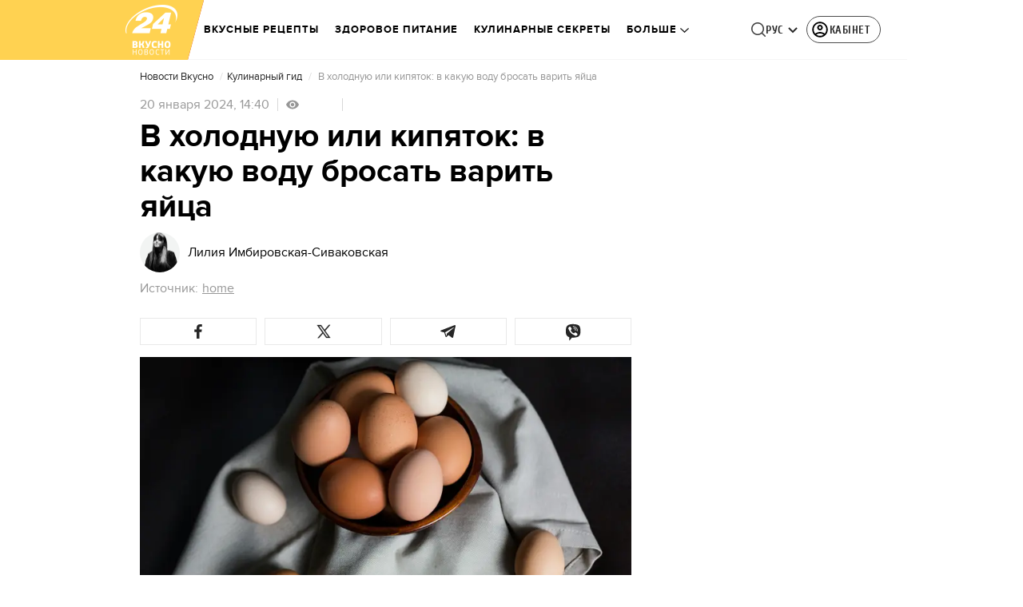

--- FILE ---
content_type: text/html; charset=utf-8
request_url: https://smachnonews.24tv.ua/ru/pravilno-varit-jajca-proverennyj-recept_n2477181
body_size: 41793
content:
<!DOCTYPE html><html lang="ru" dir="ltr" data-critters-container><head>
  <meta charset="utf-8">
  <meta http-equiv="X-UA-Compatible" content="IE=edge,chrome=1">
  <title>Как правильно варить яйца – проверенный рецепт - Новости Вкусно</title>
  <style rel="stylesheet">
    @font-face {
      font-display: swap;
      font-family: 'ProximaNovaBold';
      src: url('/assets/fonts/ProximaNova/Bold/ProximaNova__Bold.eot');
      src: local('Proxima Nova Rg Bold'), local('ProximaNova__Bold'),
      url('/assets/fonts/ProximaNova/Bold/ProximaNova__Bold.eot?#iefix') format('embedded-opentype'),
      url('/assets/fonts/ProximaNova/Bold/ProximaNova__Bold-subset.woff2') format('woff2'),
      url('/assets/fonts/ProximaNova/Bold/ProximaNova__Bold-subset.woff') format('woff'),
      url('/assets/fonts/ProximaNova/Bold/ProximaNova__Bold.ttf') format('truetype'),
      url('/assets/fonts/ProximaNova/Bold/ProximaNova__Bold.svg#ProximaNova__Bold') format('svg');
      font-weight: 600;
      font-style: normal;
    }

    @font-face {
      font-display: swap;
      font-family: 'ProximaNovaRegular';
      src: url('/assets/fonts/ProximaNova/Regular/ProximaNova__Regular.eot');
      src: local('Proxima Nova Rg Regular'), local('ProximaNova__Regular'),
      url('/assets/fonts/ProximaNova/Regular/ProximaNova__Regular.eot?#iefix') format('embedded-opentype'),
      url('/assets/fonts/ProximaNova/Regular/ProximaNova__Regular-subset.woff2') format('woff2'),
      url('/assets/fonts/ProximaNova/Regular/ProximaNova__Regular-subset.woff') format('woff'),
      url('/assets/fonts/ProximaNova/Regular/ProximaNova__Regular.ttf') format('truetype'),
      url('/assets/fonts/ProximaNova/Regular/ProximaNova__Regular.svg#ProximaNova__Regular') format('svg');
      font-weight: normal;
      font-style: normal;
    }

    @media only screen and (min-width: 1024px) {
      @font-face {
        font-display: swap;
        font-family: 'Cuprum';
        src: url('/assets/fonts/cuprum/Cuprum-Regular.eot');
        src: local('Cuprum Regular'), local('Cuprum-Regular'),
        url('/assets/fonts/cuprum/Cuprum-Regular.eot?#iefix') format('embedded-opentype'),
        url('/assets/fonts/cuprum/Cuprum-Regular-subset.woff2') format('woff2'),
        url('/assets/fonts/cuprum/Cuprum-Regular-subset.woff') format('woff'),
        url('/assets/fonts/cuprum/Cuprum-Regular.ttf') format('truetype'),
        url('/assets/fonts/cuprum/Cuprum-Regular.svg#Cuprum-Regular') format('svg');
        font-weight: normal;
        font-style: normal;
      }

      @font-face {
        font-display: swap;
        font-family: 'CuprumBold';
        src: url('/assets/fonts/cuprum/Cuprum-Bold.eot');
        src: local('Cuprum Bold'), local('Cuprum-Bold'),
        url('/assets/fonts/cuprum/Cuprum-Bold.eot?#iefix') format('embedded-opentype'),
        url('/assets/fonts/cuprum/Cuprum-Bold-subset.woff2') format('woff2'),
        url('/assets/fonts/cuprum/Cuprum-Bold-subset.woff') format('woff'),
        url('/assets/fonts/cuprum/Cuprum-Bold.ttf') format('truetype');
        font-weight: bold;
        font-style: normal;
      }
    }

    @font-face {
      font-display: swap;
      font-family: 'AdjustedArialBoldFroProxima';
      size-adjust: 96.65%;
      src: local(Arial Bold);
    }

    @font-face {
      font-display: swap;
      font-family: 'AdjustedArialRegularForProxima';
      size-adjust: 99.2%;
      src: local(Arial);
    }

    @font-face {
      font-display: swap;
      font-family: 'AdjustedArialRegularForCuprum';
      size-adjust: 82.39%;
      src: local(Arial);
    }

    @font-face {
      font-display: swap;
      font-family: 'AdjustedArialBoldForCuprum';
      size-adjust: 77.64%;
      src: local(Arial Bold);
    }

    @font-face {
      font-display: swap;
      font-family: 'Fira Sans';
      src: local('Fira Sans Regular'), local('FiraSans-Regular'),
        url('/assets/fonts/FiraSans/FiraSans-Regular.woff2') format('woff2');
      font-weight: 400;
      font-style: normal;
    }


    @font-face {
      font-display: swap;
      font-family: 'Fira Sans';
      src: local('Fira Sans Medium'), local('FiraSans-Medium'),
        url('/assets/fonts/FiraSans/FiraSans-Medium.woff2') format('woff2');
      font-weight: 500;
      font-style: normal;
    }

    @font-face {
      font-display: swap;
      font-family: 'Fira Sans';
      src: local('Fira Sans Bold'), local('FiraSans-Bold'),
        url('/assets/fonts/FiraSans/FiraSans-Bold.woff2') format('woff2');
      font-weight: 700;
      font-style: normal;
    }

    @font-face {
      font-display: swap;
      font-family: 'Fira Sans';
      src: local('Fira Sans Extra Bold'), local('FiraSans-ExtraBold'),
        url('/assets/fonts/FiraSans/FiraSans-ExtraBold.woff2') format('woff2');
      font-weight: 800;
      font-style: normal;
    }

    @font-face {
      font-display: swap;
      font-family: 'Fira Sans Extra Condensed';
      src: local('Fira Sans Extra Condensed'), local('FiraSansExtraCondensed-Medium'),
        url('/assets/fonts/FiraSans/FiraSansExtraCondensed-Medium.woff2') format('woff2');
      font-weight: 700;
      font-style: normal;
    }

    :root {
      --PN-B: 'ProximaNovaBold', 'AdjustedArialBoldFroProxima';
      --PN-R: 'ProximaNovaRegular', 'AdjustedArialRegularForProxima';
      --cuprum: 'Cuprum', 'AdjustedArialRegularForCuprum';
      --cuprum-bold: 'CuprumBold', 'AdjustedArialBoldForCuprum';
      --fira: 'Fira Sans', sans-serif;
      --fira-extra-condensed: 'Fira Sans Extra Condensed', sans-serif;
    }
  </style>
  <base href="https://smachnonews.24tv.ua/ru/">
  <meta name="viewport" content="width=device-width, initial-scale=1, maximum-scale=3">

  <link rel="preconnect" href="https://cdn.onthe.io" crossorigin>
  <link rel="dns-prefetch" href="https://cdn.onthe.io">

  <link rel="preconnect" href="https://www.googletagmanager.com" crossorigin>
  <link rel="dns-prefetch" href="https://www.googletagmanager.com">


  <link rel="preconnect" href="https://static.cloudflareinsights.com" crossorigin>
  <link rel="dns-prefetch" href="https://static.cloudflareinsights.com" fetchpriority="low">

  <!-- Gemius -->
  <link rel="preconnect" href="https://gaua.hit.gemius.pl" crossorigin>
  <link rel="dns-prefetch" href="https://gaua.hit.gemius.pl">

  <script type="text/javascript">
    var pp_gemius_identifier = 'zabq76dP.xuiRSOru5ik96Sf7J8iicSwessz1hatI0X.x7';
    function gemius_pending(i) { window[i] = window[i] || function() {var x = window[i+'_pdata'] = window[i+'_pdata'] || []; x[x.length]=arguments;};};gemius_pending('gemius_hit'); gemius_pending('gemius_event'); gemius_pending('pp_gemius_hit'); gemius_pending('pp_gemius_event');(function(d,t) {try {var gt=d.createElement(t),s=d.getElementsByTagName(t)[0],l='http'+((location.protocol=='https:')?'s':''); gt.setAttribute('async','async');gt.setAttribute('defer','defer'); gt.src=l+'://gaua.hit.gemius.pl/xgemius.min.js'; s.parentNode.insertBefore(gt,s);} catch (e) {}})(document,'script');
  </script>
  <!-- End Gemius -->

  <!-- Google Tag Manager -->
  <script>(function(w, d, s, l, i) {
    w[l] = w[l] || [];
    w[l].push({
      'gtm.start':
        new Date().getTime(), event: 'gtm.js',
    });
    var f = d.getElementsByTagName(s)[0],
      j = d.createElement(s), dl = l != 'dataLayer' ? '&l=' + l : '';
    j.async = true;
    j.src =
      'https://www.googletagmanager.com/gtm.js?id=' + i + dl;
    f.parentNode.insertBefore(j, f);
  })(window, document, 'script', 'dataLayer', 'GTM-5K24MW');</script>
  <!-- End Google Tag Manager -->


  <script async src="https://cdn.onthe.io/io.js/TxpAkASoF5r4"></script>
  <script>
    window._io_config = window._io_config || {};
    window._io_config['0.2.0'] = window._io_config['0.2.0'] || [];
  </script>

  <script async src="https://www.googletagmanager.com/gtag/js"></script>
  <script>
    window.dataLayer = window.dataLayer || [];

    function gtag() {
      dataLayer.push(arguments);
    }

    gtag('js', new Date());
  </script>
<style>@charset "UTF-8";html{line-height:1.15;-webkit-text-size-adjust:100%}body{margin:0}html{box-sizing:border-box;font-size:100%}*,*:before,*:after{box-sizing:inherit}body{margin:0;padding:0;background:#fefefe;font-family:Helvetica Neue,Helvetica,Roboto,Arial,sans-serif;font-weight:400;line-height:1.5;color:#0a0a0a;-webkit-font-smoothing:antialiased;-moz-osx-font-smoothing:grayscale}div{margin:0;padding:0}@media print{*{background:transparent!important;color:#000!important;color-adjust:economy;box-shadow:none!important;text-shadow:none!important}@page{margin:.5cm}}:root{--default-red:#D11831;--primary-color:#D11831;--primary-color-light:#D1183170;--link-hover:#b13;--secondary-color:#b81026;--font-color:#000000;--link-color:#222;--font-hightlight:#ffee7f;--gray-color:#686a6b;--light-gray-color:#979797;--white:#ffffff;--fb:#3b5998;--telegram:#08c;--smalL:0;--medium:768px;--large:1024px;--header-height:75px;--bottom-nav-height:calc(110px + env(safe-area-inset-bottom, 0px));--techno:#045095;--lifestyle:#df3939;--health:#00AB77;--sport:#0097C1;--house:#8A203E;--life:#DB7093;--travel:#4BA82E;--investment:#3D803D;--education:#EF8533;--finance:#F58220;--innovation:#FFD831;--men:#010101;--design:#FF6F61;--realstate:#236051;--smachno:#FFD251;--poker:#000;--auto:#212C3B;--agro:#65AC1E;--beauty:#b9dcd2;--family:#FFA065;--medicine:#00AB77;--afisha:#EC174D;--traditions:#FF0000;--baby:#FB929E;--love:#2552A0}@media screen and (max-width: 768px){:root{--header-height:50px}}@media screen and (min-width: 641px){html{overflow-x:hidden;scroll-behavior:smooth}}.noscript-info{position:fixed;z-index:9999999;width:100%;top:0;left:0;display:flex;justify-content:center;padding:5px 0;background:var(--default-red);color:#fff;font-size:18px;font-family:var(--PN-B);font-weight:600}body{background-color:#fff;color:var(--font-color);font-family:var(--PN-R)!important;font-size:14px;line-height:17px;-moz-osx-font-smoothing:grayscale;-webkit-font-smoothing:antialiased;text-rendering:geometricPrecision}</style><style>@charset "UTF-8";html{line-height:1.15;-webkit-text-size-adjust:100%}body{margin:0}h1{font-size:2em;margin:.67em 0}a{background-color:transparent}strong{font-weight:bolder}img{border-style:none}button{font-family:inherit;font-size:100%;line-height:1.15;margin:0}button{overflow:visible}button{text-transform:none}button{-webkit-appearance:button}button::-moz-focus-inner{border-style:none;padding:0}button:-moz-focusring{outline:1px dotted ButtonText}[hidden]{display:none}html{box-sizing:border-box;font-size:100%}*,*:before,*:after{box-sizing:inherit}body{margin:0;padding:0;background:#fefefe;font-family:Helvetica Neue,Helvetica,Roboto,Arial,sans-serif;font-weight:400;line-height:1.5;color:#0a0a0a;-webkit-font-smoothing:antialiased;-moz-osx-font-smoothing:grayscale}img{display:inline-block;vertical-align:middle;max-width:100%;height:auto;-ms-interpolation-mode:bicubic}button{padding:0;appearance:none;border:0;border-radius:0;background:transparent;line-height:1;cursor:auto}button{font-family:inherit}div,ul,li,h1,h2,h4,h5,p{margin:0;padding:0}p{margin-bottom:1rem;font-size:inherit;line-height:1.6;text-rendering:optimizeLegibility}em{font-style:italic;line-height:inherit}strong{font-weight:700;line-height:inherit}h1,h2,h4,h5{font-family:Helvetica Neue,Helvetica,Roboto,Arial,sans-serif;font-style:normal;font-weight:400;color:inherit;text-rendering:optimizeLegibility}h1{font-size:1.5rem;line-height:1.4;margin-top:0;margin-bottom:.5rem}h2{font-size:1.25rem;line-height:1.4;margin-top:0;margin-bottom:.5rem}h4{font-size:1.125rem;line-height:1.4;margin-top:0;margin-bottom:.5rem}h5{font-size:1.0625rem;line-height:1.4;margin-top:0;margin-bottom:.5rem}@media print,screen and (min-width: 48em){h1{font-size:3rem}h2{font-size:2.5rem}h4{font-size:1.5625rem}h5{font-size:1.25rem}}a{line-height:inherit;color:#1779ba;text-decoration:none;cursor:pointer}a:hover,a:focus{color:#1468a0}a img{border:0}ul{margin-bottom:1rem;list-style-position:outside;line-height:1.6}li{font-size:inherit}ul{margin-left:1.25rem;list-style-type:disc}ul ul{margin-left:1.25rem;margin-bottom:0}@media print{*{background:transparent!important;color:#000!important;color-adjust:economy;box-shadow:none!important;text-shadow:none!important}a,a:visited{text-decoration:underline}a[href]:after{content:" (" attr(href) ")"}img{page-break-inside:avoid}img{max-width:100%!important}@page{margin:.5cm}p,h2{orphans:3;widows:3}h2{page-break-after:avoid}}.grid-container{padding-right:.9375rem;padding-left:.9375rem;max-width:rem-calc(1200);margin-left:auto;margin-right:auto}@media print,screen and (min-width: 48em){.grid-container{padding-right:.9375rem;padding-left:.9375rem}}.grid-x{display:flex;flex-flow:row wrap}.cell{flex:0 0 auto;min-height:0px;min-width:0px;width:100%}.grid-x>.small-12{flex-basis:auto}@media print,screen and (min-width: 48em){.grid-x>.medium-5,.grid-x>.medium-7,.grid-x>.medium-12{flex-basis:auto}}@media print,screen and (min-width: 64em){.grid-x>.large-8{flex-basis:auto}}.grid-x>.small-12{flex:0 0 auto}.grid-x>.small-12{width:100%}@media print,screen and (min-width: 48em){.grid-x>.medium-12,.grid-x>.medium-7,.grid-x>.medium-5{flex:0 0 auto}.grid-x>.medium-5{width:41.6666666667%}.grid-x>.medium-7{width:58.3333333333%}.grid-x>.medium-12{width:100%}}@media print,screen and (min-width: 64em){.grid-x>.large-8{flex:0 0 auto}.grid-x>.large-8{width:66.6666666667%}}.grid-container:not(.full)>.grid-padding-x{margin-right:-.9375rem;margin-left:-.9375rem}@media print,screen and (min-width: 48em){.grid-container:not(.full)>.grid-padding-x{margin-right:-.9375rem;margin-left:-.9375rem}}.grid-padding-x>.cell{padding-right:.9375rem;padding-left:.9375rem}@media print,screen and (min-width: 48em){.grid-padding-x>.cell{padding-right:.9375rem;padding-left:.9375rem}}:root{--default-red:#D11831;--primary-color:#D11831;--primary-color-light:#D1183170;--link-hover:#b13;--secondary-color:#b81026;--font-color:#000000;--link-color:#222;--font-hightlight:#ffee7f;--gray-color:#686a6b;--light-gray-color:#979797;--white:#ffffff;--fb:#3b5998;--telegram:#08c;--smalL:0;--medium:768px;--large:1024px;--header-height:75px;--bottom-nav-height:calc(110px + env(safe-area-inset-bottom, 0px));--techno:#045095;--lifestyle:#df3939;--health:#00AB77;--sport:#0097C1;--house:#8A203E;--life:#DB7093;--travel:#4BA82E;--investment:#3D803D;--education:#EF8533;--finance:#F58220;--innovation:#FFD831;--men:#010101;--design:#FF6F61;--realstate:#236051;--smachno:#FFD251;--poker:#000;--auto:#212C3B;--agro:#65AC1E;--beauty:#b9dcd2;--family:#FFA065;--medicine:#00AB77;--afisha:#EC174D;--traditions:#FF0000;--baby:#FB929E;--love:#2552A0}@media screen and (max-width: 768px){:root{--header-height:50px}}@media screen and (min-width: 641px){html{overflow-x:hidden;scroll-behavior:smooth}}.noscript-info{position:fixed;z-index:9999999;width:100%;top:0;left:0;display:flex;justify-content:center;padding:5px 0;background:var(--default-red);color:#fff;font-size:18px;font-family:var(--PN-B);font-weight:600}body{background-color:#fff;color:var(--font-color);font-family:var(--PN-R)!important;font-size:14px;line-height:17px;-moz-osx-font-smoothing:grayscale;-webkit-font-smoothing:antialiased;text-rendering:geometricPrecision}h1,h2,h4,h5{font-family:var(--PN-R)}h2{font:24px/30px var(--PN-B);margin:18px 0;font-weight:600}.grid-container{position:relative;max-width:calc(1190px + 1.875rem);width:100%}@media only screen and (max-width: 1600px){.grid-container{max-width:990px}}@media only screen and (max-width: 1200px){.grid-container{max-width:inherit;min-width:0;padding-right:.9375rem;padding-left:.9375rem}}.article-title{font:36px/42px var(--PN-B);font-weight:600;margin:0 0 20px}ul.clear-list{list-style-type:none;margin:0;padding:0}strong{font-weight:400}a{color:var(--font-color)}a:focus{color:var(--font-color)}a:hover{color:var(--primary-color)}.inner-wrap{padding-top:calc(var(--header-height) + 50px)}.inner-wrap:not(.main-site){padding-top:calc(var(--header-height) + 15px)}@media screen and (min-width: 640px){.video-dv-wrapper{background-color:#f4f6f5;margin-bottom:5px;height:412px}}@media screen and (max-width: 640px){.video-dv-wrapper{position:relative;height:69vw}.video-dv-wrapper:after{padding-top:20px;position:absolute;top:50%;left:-23px;width:100vw;height:56.25vw;content:"Adv";display:flex;justify-content:center;background-color:#f4f6f5;color:var(--gray-color);font-family:var(--PN-B);transform:translateY(calc(-50% + 5px))}}</style><link rel="stylesheet" href="/ru/styles.d86680e6d59de751.css"  media="print" onload="this.media='all'"><noscript><link rel="stylesheet" href="styles.d86680e6d59de751.css"></noscript><meta property="fb:admins" content="100002197865474"><meta property="fb:app_id" content="149318671801286"><meta name="robots" content="index, follow, max-image-preview:large"><meta name="theme-color" content="#ffd251"><style ng-app-id="ng">[_nghost-ng-c3360349922]   #audio-player-wrapper[_ngcontent-ng-c3360349922]{height:0;overflow:hidden}[_nghost-ng-c3360349922]     .notification-popup__ab-test>*{display:none}[_nghost-ng-c3360349922]     .notification-popup__ab-test_1 .notification-banner__ab_1{display:block}[_nghost-ng-c3360349922]     .notification-popup__ab-test_2 .notification-banner__ab_2{display:block}[_nghost-ng-c3360349922]     .notification-popup__ab-test_3 .notification-banner__ab_3{display:block}[_nghost-ng-c3360349922]     .notification-popup__ab-test_4 .notification-banner__ab_4{display:block}</style><style ng-app-id="ng">.header[_ngcontent-ng-c2194954139]{display:flex;height:var(--header-height);width:100%;position:fixed;top:0;z-index:999;transition:transform .3s ease}.header.hide-element[_ngcontent-ng-c2194954139]{transform:translateY(-100%)}.left-section[_ngcontent-ng-c2194954139]{position:relative;flex:1;z-index:1;transform:skew(165deg);right:-100px}.main-section[_ngcontent-ng-c2194954139]{width:100%;background-color:#fff;display:flex;align-items:center;column-gap:20px;padding:0 0 0 110px}.main-section.with-border[_ngcontent-ng-c2194954139]{border-bottom:1px solid #F5F5F5}@media screen and (max-width: 768px){.main-section.with-border[_ngcontent-ng-c2194954139]{border-bottom:none}}.right-section[_ngcontent-ng-c2194954139]{flex:1;background-color:#fff}.buttons-section[_ngcontent-ng-c2194954139]{display:flex;align-items:center;column-gap:15px;flex-shrink:0}.buttons-section[_ngcontent-ng-c2194954139] > *[_ngcontent-ng-c2194954139]{flex-shrink:0}.buttons-section.right[_ngcontent-ng-c2194954139]{min-width:195px;margin-left:auto;padding-right:13px}@media screen and (max-width: 769px){.buttons-section.right[_ngcontent-ng-c2194954139]{min-width:unset}}.mobile-buttons[_ngcontent-ng-c2194954139]{position:absolute;visibility:hidden;right:0;bottom:0;background-color:var(--primary-color);height:var(--header-height);display:flex;align-items:center;transition:transform .2s ease;transition-delay:.3s;z-index:-1}.account-button[_ngcontent-ng-c2194954139]{margin-left:5px}@media screen and (max-width: 1080px){.account-button--main[_ngcontent-ng-c2194954139]     .account-button{padding:0;border:none}.account-button--main[_ngcontent-ng-c2194954139]     .account-button .account{width:20px!important;height:20px!important}.account-button--main[_ngcontent-ng-c2194954139]     .account-button .account-text{display:none!important}}@media screen and (max-width: 1025px){.account-button--hidden[_ngcontent-ng-c2194954139]{display:none!important}}.back-button[_ngcontent-ng-c2194954139]{display:none}.burger-button[_ngcontent-ng-c2194954139]{opacity:0;transition:opacity .2s ease}.burger-button[_ngcontent-ng-c2194954139]:only-child{margin-left:13px}.burger-button--visible[_ngcontent-ng-c2194954139]{opacity:1}@media screen and (min-width: 769px){.hide-on-desktop[_ngcontent-ng-c2194954139]{display:none}}.weather-header[_ngcontent-ng-c2194954139]{padding-left:100px}.weather-header-content[_ngcontent-ng-c2194954139]{display:flex;align-items:center;gap:8px;flex:1;min-width:0}@media screen and (max-width: 916px){.weather-header-content[_ngcontent-ng-c2194954139]{gap:0}}.weather-location-search[_ngcontent-ng-c2194954139]{width:298px}.weather-cities-nav[_ngcontent-ng-c2194954139]{display:flex;align-items:center;gap:20px;flex-wrap:nowrap;overflow:hidden;padding:0 12px}@media screen and (max-width: 958px){.weather-cities-nav[_ngcontent-ng-c2194954139]   .weather-city-link[_ngcontent-ng-c2194954139]:last-child{display:none}}.weather-city-link[_ngcontent-ng-c2194954139]{color:#666;font-family:var(--PN-B);font-size:14px;font-style:normal;font-weight:600;line-height:140%;text-decoration:none;white-space:nowrap;transition:color .2s ease}.weather-city-link[_ngcontent-ng-c2194954139]:hover{color:var(--primary-color)}@media screen and (max-width: 768px){.left-section[_ngcontent-ng-c2194954139]{position:static;transform:none}.main-section[_ngcontent-ng-c2194954139]{justify-content:space-between;background:var(--header-color);padding-left:0}.main-section.weather-header[_ngcontent-ng-c2194954139]{padding-left:0}.header-logo[_ngcontent-ng-c2194954139]{display:block;position:absolute;top:50%;left:50%;transform:translate(-50%,-50%);margin-right:0}.buttons-section[_ngcontent-ng-c2194954139]{column-gap:0}.watch-online[_ngcontent-ng-c2194954139], .search-button[_ngcontent-ng-c2194954139], .lang-switcher[_ngcontent-ng-c2194954139]{display:none}.back-button[_ngcontent-ng-c2194954139]{display:flex}.weather-header-content[_ngcontent-ng-c2194954139], .weather-cities-nav[_ngcontent-ng-c2194954139]{display:none}.search-location-btn[_ngcontent-ng-c2194954139]{display:flex;align-items:center;justify-content:center;cursor:pointer;padding:8px;margin-right:10px}}.mobile-location-search-overlay[_ngcontent-ng-c2194954139]{position:fixed;top:0;left:0;background:#fff;width:100%;z-index:1000;display:none}@media screen and (max-width: 768px){.mobile-location-search-overlay[_ngcontent-ng-c2194954139]{display:block}}.mobile-location-search-overlay[_ngcontent-ng-c2194954139]   .mobile-location-search-container[_ngcontent-ng-c2194954139]{display:flex;align-items:center;padding:8px 15px;border-bottom:1px solid #E2E2E2}.mobile-location-search-overlay[_ngcontent-ng-c2194954139]   .mobile-location-search[_ngcontent-ng-c2194954139]{flex:1;max-width:none}</style><style ng-app-id="ng">.bottom-stick-container[_ngcontent-ng-c2442838053]{position:fixed;bottom:0;left:var(--left);width:var(--width);min-width:var(--width);z-index:1000000;min-height:var(--bottom-nav-height, 58px);overflow:visible}@media screen and (max-width: 1024px){.bottom-stick-container[_ngcontent-ng-c2442838053]{width:100%;min-width:100%;left:0;right:0}}.bottom-stick-container[_ngcontent-ng-c2442838053]   #player-stick[_ngcontent-ng-c2442838053]{position:relative;width:100%;z-index:100001}.bottom-stick-container[_ngcontent-ng-c2442838053]   #branding-stick[_ngcontent-ng-c2442838053]{position:absolute;bottom:100%;left:0;right:0;width:100%;z-index:100000;transform:translateY(100%);transition:none;height:0;pointer-events:none}.bottom-stick-container[_ngcontent-ng-c2442838053]   #branding-stick.visible[_ngcontent-ng-c2442838053]{pointer-events:auto}.bottom-stick-container[_ngcontent-ng-c2442838053]   #mobile-nav-stick[_ngcontent-ng-c2442838053]{position:relative;z-index:999999999;height:var(--bottom-nav-height, 58px)}@media screen and (min-width: 1025px){.bottom-stick-container[_ngcontent-ng-c2442838053]   #mobile-nav-stick[_ngcontent-ng-c2442838053]{display:none}}</style><style ng-app-id="ng">[_nghost-ng-c1045673795]:hover   .back[_ngcontent-ng-c1045673795]{right:-90px}.logo-wrapper[_ngcontent-ng-c1045673795]{display:flex;align-items:center;justify-content:flex-end;min-width:100%;margin-left:-110px;z-index:10;position:relative;background:var(--header-color)}.header-logo[_ngcontent-ng-c1045673795]{height:var(--header-height);width:65px;min-width:65px;box-sizing:content-box;display:flex;justify-content:center;align-items:center;z-index:999;padding:0 13px 0 25px}.header-logo[_ngcontent-ng-c1045673795]:not(.back){padding-right:23px}.header-logo[_ngcontent-ng-c1045673795] > *[_ngcontent-ng-c1045673795]{transform:skew(15deg)}.back[_ngcontent-ng-c1045673795]{position:absolute;right:0;top:0;background-color:var(--default-red);z-index:-10;transition:right .5s cubic-bezier(.22,1,.36,1)}.back[_ngcontent-ng-c1045673795] > *[_ngcontent-ng-c1045673795]{z-index:2}@media screen and (max-width: 768px){.logo-wrapper[_ngcontent-ng-c1045673795]{position:static;min-width:0;margin-left:0}.header-logo[_ngcontent-ng-c1045673795]{width:48px;min-width:48px}.header-logo.back[_ngcontent-ng-c1045673795]{display:none}.header-logo[_ngcontent-ng-c1045673795]:not(.back){position:absolute;top:50%;left:50%;transform:translate(-50%,-50%)}.header-logo[_ngcontent-ng-c1045673795]:not(.back) > *[_ngcontent-ng-c1045673795]{transform:none}}</style><style ng-app-id="ng">.dropdown[_ngcontent-ng-c3262607301]{position:relative;display:inline-block}.dropdown[_ngcontent-ng-c3262607301]   .dropbtn[_ngcontent-ng-c3262607301]{background-color:transparent;border:none;cursor:pointer;font-size:14px;display:flex;align-items:center}.dropdown[_ngcontent-ng-c3262607301]   .dropbtn[_ngcontent-ng-c3262607301]   span[_ngcontent-ng-c3262607301]{transform:translateY(1px)}.dropdown[_ngcontent-ng-c3262607301]   span[_ngcontent-ng-c3262607301]{color:#262626;text-align:center;font-family:var(--cuprum-bold);font-size:14px;font-style:normal;line-height:100%;letter-spacing:.56px;text-transform:uppercase}@media screen and (max-width: 1023px){.dropdown[_ngcontent-ng-c3262607301]   span[_ngcontent-ng-c3262607301]{font-family:var(--PN-B)}}.dropdown[_ngcontent-ng-c3262607301]   img[_ngcontent-ng-c3262607301]{transition:transform .3s ease}.dropdown[_ngcontent-ng-c3262607301]   img.up[_ngcontent-ng-c3262607301]{transform:rotate(180deg);opacity:.5}.dropdown[_ngcontent-ng-c3262607301]   img.down[_ngcontent-ng-c3262607301]{transform:unset;opacity:1}.dropdown[_ngcontent-ng-c3262607301]   .dropdown-content[_ngcontent-ng-c3262607301]{display:none;position:absolute;background-color:#fff;border-radius:8px;border:1px solid #EFEFEF;box-shadow:0 2px 15px #00000026;z-index:1}.dropdown[_ngcontent-ng-c3262607301]   .dropdown-content[_ngcontent-ng-c3262607301]   a[_ngcontent-ng-c3262607301]{padding:12px 16px;text-decoration:none;display:block;color:#262626;border-radius:8px;text-align:center;font-family:var(--cuprum-bold);font-size:14px;font-style:normal;line-height:100%;letter-spacing:.56px;text-transform:uppercase}@media screen and (max-width: 1023px){.dropdown[_ngcontent-ng-c3262607301]   .dropdown-content[_ngcontent-ng-c3262607301]   a[_ngcontent-ng-c3262607301]{font-family:var(--PN-B)}}.dropdown[_ngcontent-ng-c3262607301]   .dropdown-content[_ngcontent-ng-c3262607301]   a.active[_ngcontent-ng-c3262607301]{color:var(--default-red);pointer-events:none}.dropdown[_ngcontent-ng-c3262607301]   .dropdown-content[_ngcontent-ng-c3262607301]   a[_ngcontent-ng-c3262607301]:not(:last-child){border-bottom:1px solid #EFEFEF}.dropdown[_ngcontent-ng-c3262607301]   .dropdown-content.show[_ngcontent-ng-c3262607301]{display:block}.dropdown.light-gray[_ngcontent-ng-c3262607301]   span[_ngcontent-ng-c3262607301]{color:var(--white);font-size:16px}.dropdown.light-gray[_ngcontent-ng-c3262607301]   img[_ngcontent-ng-c3262607301]{filter:invert(100%) sepia(0%) saturate(0%) hue-rotate(0deg) brightness(100%) contrast(100%)}.dropdown.light-gray[_ngcontent-ng-c3262607301]   .dropdown-content[_ngcontent-ng-c3262607301]   a[_ngcontent-ng-c3262607301]{font-size:16px}</style><style ng-app-id="ng">.account-button[_ngcontent-ng-c1731081302]{position:relative}.account-button[_ngcontent-ng-c1731081302]   .account-text[_ngcontent-ng-c1731081302], .account-button[_ngcontent-ng-c1731081302]   .new-badge[_ngcontent-ng-c1731081302]{display:none}@media screen and (min-width: 750px){.account-button[_ngcontent-ng-c1731081302]{display:flex;padding:4px 12px 4px 4px;align-items:center;gap:4px;border-radius:24px;border:1px solid #4B4B4B;cursor:pointer;-webkit-user-select:none;user-select:none;transition:background-color .3s}}@media screen and (min-width: 750px) and (max-width: 767px){.account-button[_ngcontent-ng-c1731081302]{border-color:#fff}}@media screen and (min-width: 750px){.account-button[_ngcontent-ng-c1731081302]:hover{background-color:#0000000d}.account-button[_ngcontent-ng-c1731081302]:active{background-color:#0000001a}.account-button[_ngcontent-ng-c1731081302]   .account-text[_ngcontent-ng-c1731081302]{display:block;font-family:var(--cuprum-bold);font-style:normal;font-weight:700;font-size:14px;line-height:100%;text-transform:uppercase;letter-spacing:.56px;color:#262626;transform:translateY(1px);text-align:center}}@media screen and (min-width: 750px) and (max-width: 1023px){.account-button[_ngcontent-ng-c1731081302]   .account-text[_ngcontent-ng-c1731081302]{font-family:var(--PN-B)}}@media screen and (min-width: 750px) and (max-width: 767px){.account-button[_ngcontent-ng-c1731081302]   .account-text[_ngcontent-ng-c1731081302]{color:#fff}}@media screen and (min-width: 750px){.account-button[_ngcontent-ng-c1731081302]   app-account-icon[_ngcontent-ng-c1731081302]{filter:none}.account-button.has-new-badge[_ngcontent-ng-c1731081302]   .new-badge[_ngcontent-ng-c1731081302]{display:none}}@media screen and (min-width: 750px) and (min-width: 1200px){.account-button.has-new-badge[_ngcontent-ng-c1731081302]   .new-badge[_ngcontent-ng-c1731081302]{display:flex;align-items:center;justify-content:center;position:absolute;top:-2px;right:-25px;padding:3px 7px;background-color:#e63946;border:2px solid #fff;border-radius:10px;font-family:var(--cuprum-bold);font-weight:700;font-size:11px;line-height:1;color:#fff;text-transform:uppercase;letter-spacing:.5px;white-space:nowrap;z-index:10;animation:_ngcontent-ng-c1731081302_newBadgeAppear .6s cubic-bezier(.34,1.56,.64,1) forwards}}@keyframes _ngcontent-ng-c1731081302_newBadgeAppear{0%{opacity:0;transform:scale(.3) translateY(-10px)}50%{opacity:1;transform:scale(1.1) translateY(0)}70%{transform:scale(.95) translateY(0)}to{opacity:1;transform:scale(1) translateY(0)}}</style><style ng-app-id="ng">[_nghost-ng-c3814978193]{--hover-color: #2F2F2F;--expanded-color: #2F2F2F;--icon: url([data-uri]);--icon-color: #4A4A4A;--width: 24px;--height: 24px}.shade[_ngcontent-ng-c3814978193]{position:absolute;top:0;left:0;width:100%;height:100%;background-color:#00000080;z-index:999999998}@media screen and (max-width: 768px){.shade[_ngcontent-ng-c3814978193]{display:none}}.mobile-nav[_ngcontent-ng-c3814978193]{position:fixed;left:0;right:0;height:100%;width:375px!important;overflow:auto;background:#242424;z-index:999999999;transform:scaleX(0);transform-origin:left;opacity:0;transition:transform .4s ease-in-out,opacity .4s ease-in-out;flex-direction:column;-ms-overflow-style:none;scrollbar-width:none}.mobile-nav.open[_ngcontent-ng-c3814978193]{transform:scaleX(1);padding-bottom:80px;opacity:100}.mobile-nav[_ngcontent-ng-c3814978193]   li[_ngcontent-ng-c3814978193]{transition:background-color .4s ease-in-out}.mobile-nav[_ngcontent-ng-c3814978193]   li[_ngcontent-ng-c3814978193]   div.child-list[_ngcontent-ng-c3814978193]   a[_ngcontent-ng-c3814978193]{position:relative;left:-100%;transition:left .6s ease-in-out,opacity .6s ease-in-out;opacity:1%}.mobile-nav[_ngcontent-ng-c3814978193]   li[_ngcontent-ng-c3814978193]   .arrow[_ngcontent-ng-c3814978193]{width:50%;padding-left:43%;cursor:pointer}.mobile-nav[_ngcontent-ng-c3814978193]   li[_ngcontent-ng-c3814978193]   .arrow[_ngcontent-ng-c3814978193]   .arrow-icon[_ngcontent-ng-c3814978193]{background-color:#4a4a4a}.mobile-nav[_ngcontent-ng-c3814978193]   li.expanded[_ngcontent-ng-c3814978193]{background-color:var(--expanded-color)}.mobile-nav[_ngcontent-ng-c3814978193]   li.expanded[_ngcontent-ng-c3814978193]   div.child-list[_ngcontent-ng-c3814978193]{background-color:#2f2f2f;padding-top:0;padding-bottom:0;min-height:0;overflow:visible}.mobile-nav[_ngcontent-ng-c3814978193]   li.expanded[_ngcontent-ng-c3814978193]   div.child-list[_ngcontent-ng-c3814978193]   a[_ngcontent-ng-c3814978193]{position:relative;left:0;transition:left .6s ease-in-out,opacity .6s ease-in-out;opacity:100%}.mobile-nav[_ngcontent-ng-c3814978193]   li.expanded[_ngcontent-ng-c3814978193]   div.child-list[_ngcontent-ng-c3814978193]   a[_ngcontent-ng-c3814978193]:hover{background-color:#4a4a4a}.mobile-nav[_ngcontent-ng-c3814978193]   li.expanded[_ngcontent-ng-c3814978193]   .arrow[_ngcontent-ng-c3814978193]   .arrow-icon[_ngcontent-ng-c3814978193]{transform:rotate(90deg);background-color:#fff}@media screen and (max-width: 768px){.mobile-nav[_ngcontent-ng-c3814978193]{width:100%!important;height:calc(100% - var(--header-height));top:var(--header-height)}}ul.parent-list[_ngcontent-ng-c3814978193] > li[_ngcontent-ng-c3814978193]{position:relative;width:auto;align-items:center;border-radius:3px 3px 0 0}ul.parent-list[_ngcontent-ng-c3814978193] > li[_ngcontent-ng-c3814978193] > a[_ngcontent-ng-c3814978193]{display:inline-block;text-transform:uppercase;color:#fff;font-size:12px;line-height:100%;font-family:var(--PN-B);font-weight:700;letter-spacing:.96px;width:100%;padding:15px}ul.parent-list[_ngcontent-ng-c3814978193] > li[_ngcontent-ng-c3814978193]:hover{background-color:var(--hover-color);color:#fff;border-radius:3px}ul.parent-list[_ngcontent-ng-c3814978193] > li[_ngcontent-ng-c3814978193]:hover   .arrow[_ngcontent-ng-c3814978193]   .arrow-icon[_ngcontent-ng-c3814978193]{background-color:#fff}ul.parent-list[_ngcontent-ng-c3814978193] > li[_ngcontent-ng-c3814978193]   .arrow[_ngcontent-ng-c3814978193]{position:absolute;align-items:center;right:7px;height:24px;top:9px}ul.parent-list[_ngcontent-ng-c3814978193] > li[_ngcontent-ng-c3814978193]   .arrow[_ngcontent-ng-c3814978193]   .arrow-icon[_ngcontent-ng-c3814978193]{width:var(--width);height:var(--height);display:inline-block;mask:var(--icon) no-repeat center;background-color:var(--icon-color);-webkit-mask-size:contain;mask-size:contain;transition:transform .4s ease-in-out,background-color .4s ease-in-out}ul.parent-list[_ngcontent-ng-c3814978193]   .subsite[_ngcontent-ng-c3814978193]{border-bottom:none;margin-top:0}ul.parent-list[_ngcontent-ng-c3814978193]   .subsite[_ngcontent-ng-c3814978193] > a[_ngcontent-ng-c3814978193], ul.parent-list[_ngcontent-ng-c3814978193]   .subsite[_ngcontent-ng-c3814978193]   .arrow[_ngcontent-ng-c3814978193]{display:none}div.child-list[_ngcontent-ng-c3814978193]{padding-left:0;padding-bottom:0;display:flex;flex-wrap:wrap;transition:opacity .4s ease-in-out;margin-right:15px;background:#2F2F2F;overflow:hidden;max-height:0;width:100%}div.child-list[_ngcontent-ng-c3814978193] > a[_ngcontent-ng-c3814978193]{display:inline-block;text-transform:uppercase;color:#fff;letter-spacing:.96px;font-size:12px;line-height:100%;font-family:var(--PN-R);font-weight:700;width:100%;padding:15px 10px;margin:0 5px;border-radius:3px}div.child-list[_ngcontent-ng-c3814978193] > a[_ngcontent-ng-c3814978193]:hover{opacity:1}.search-mobile[_ngcontent-ng-c3814978193]{width:100%}.menu-block[_ngcontent-ng-c3814978193]{display:flex;flex-direction:column}.menu-block.top-navigation[_ngcontent-ng-c3814978193]{align-items:center;justify-content:space-between;flex-direction:row;background:#2F2F2F;height:60px}.buttons-section[_ngcontent-ng-c3814978193]{display:grid;grid-template-columns:repeat(3,1fr);grid-gap:7px;gap:7px}hr[_ngcontent-ng-c3814978193]{margin:20px -15px 11px;border:1px solid #2F2F2F}.mobile-nav[_ngcontent-ng-c3814978193]::-webkit-scrollbar{display:none!important}</style><style ng-app-id="ng">.account-icon[_ngcontent-ng-c59162298]{display:flex;align-items:center;justify-content:center;border-radius:50%;overflow:visible;position:relative;background-size:contain}.account-icon.size-small[_ngcontent-ng-c59162298], .account-icon.size-medium[_ngcontent-ng-c59162298]{width:24px;height:24px}.account-icon.icon-default[_ngcontent-ng-c59162298]{background:url(/assets/img/community/icons/account.svg) center no-repeat}@media screen and (max-width: 767px){.account-icon.icon-default[_ngcontent-ng-c59162298]{filter:invert(1)}.account-icon.icon-default[_ngcontent-ng-c59162298]:before{filter:invert(1)}}.account-icon.icon-grey[_ngcontent-ng-c59162298]{position:relative}.account-icon.icon-grey[_ngcontent-ng-c59162298]:after{content:"";position:absolute;top:0;left:0;width:100%;height:100%;background:url(/assets/img/community/icons/account.svg) center no-repeat;background-size:contain;opacity:.5;z-index:1}.account-icon.has-notification[_ngcontent-ng-c59162298]:before{content:"";position:absolute;top:0;right:1.75px;width:8px;height:8px;border-radius:50%;box-sizing:border-box;z-index:3;background-color:#f7646e;border:1.75px solid #D11732}@media screen and (min-width: 750px) and (max-width: 767px){.account-icon.has-notification[_ngcontent-ng-c59162298]:before{background-color:#f7646e;border:1.75px solid #D11732}}@media screen and (min-width: 768px) and (max-width: 1199px){.account-icon.has-notification[_ngcontent-ng-c59162298]:before{background-color:#e63946;border:1.75px solid #fff}}@media screen and (min-width: 1200px){.account-icon.has-notification[_ngcontent-ng-c59162298]:before{display:none}}.account-icon.has-notification.notification-menu[_ngcontent-ng-c59162298]:before{background-color:#e63946;border:1.75px solid #fff}.account-icon[_ngcontent-ng-c59162298]   .user-picture[_ngcontent-ng-c59162298]{position:absolute;top:0;left:0;width:100%;height:100%;object-fit:cover;border-radius:50%;z-index:2}.account-icon[_ngcontent-ng-c59162298]   .user-initials[_ngcontent-ng-c59162298]{position:absolute;top:0;left:0;width:100%;height:100%;display:flex;align-items:center;justify-content:center;font-family:var(--cuprum-bold);font-weight:700;font-size:10px;line-height:1;color:#fff;border-radius:50%;z-index:2;text-transform:uppercase}@media screen and (max-width: 1023px){.account-icon[_ngcontent-ng-c59162298]   .user-initials[_ngcontent-ng-c59162298]{font-family:var(--PN-B)}}.account-icon[_ngcontent-ng-c59162298]:has(.user-picture), .account-icon[_ngcontent-ng-c59162298]:has(.user-initials){overflow:hidden;background:none;filter:none}</style><style ng-app-id="ng">[_nghost-ng-c1453713851]     .dark-theme{background-color:#262626}[_nghost-ng-c1453713851]     .dark-theme .article-text p, [_nghost-ng-c1453713851]     .dark-theme li, [_nghost-ng-c1453713851]     .dark-theme h1, [_nghost-ng-c1453713851]     .dark-theme h2, [_nghost-ng-c1453713851]     .dark-theme h3, [_nghost-ng-c1453713851]     .dark-theme h4, [_nghost-ng-c1453713851]     .dark-theme h5, [_nghost-ng-c1453713851]     .dark-theme h6, [_nghost-ng-c1453713851]     .dark-theme em, [_nghost-ng-c1453713851]     .dark-theme div, [_nghost-ng-c1453713851]     .dark-theme span{color:#fff!important}[_nghost-ng-c1453713851]     .dark-theme ul li:before, [_nghost-ng-c1453713851]     .dark-theme ol li:before{background-color:#fff!important}[_nghost-ng-c1453713851]     .dark-theme .read-also.cke-markup p{color:#bcb9bc!important}[_nghost-ng-c1453713851]     .dark-theme .read-also.cke-markup a{color:#fff!important}[_nghost-ng-c1453713851]     .dark-theme .read-also.cke-markup .read-also-reb_label{color:#bcb9bc!important}[_nghost-ng-c1453713851]     .dark-theme .read-also.cke-markup .read-also-reb a span{color:#fff!important}[_nghost-ng-c1453713851]     .dark-theme .bloquote, [_nghost-ng-c1453713851]     .dark-theme .insert, [_nghost-ng-c1453713851]     .dark-theme .question-block, [_nghost-ng-c1453713851]     .dark-theme .expert-quote, [_nghost-ng-c1453713851]     .dark-theme .dfp[id^=dfp-ad] div, [_nghost-ng-c1453713851]     .dark-theme .adv-wrapper-in-news, [_nghost-ng-c1453713851]     .dark-theme .lazy-holder, [_nghost-ng-c1453713851]     .dark-theme .media_embed, [_nghost-ng-c1453713851]     .dark-theme .img-replacer{color:#fff}[_nghost-ng-c1453713851]     .dark-theme .question-block{background-color:#363636!important}[_nghost-ng-c1453713851]     .dark-theme .expert-quote{background-color:#363636!important}[_nghost-ng-c1453713851]     .dark-theme .expert-quote blockquote{color:#fff!important}[_nghost-ng-c1453713851]     .dark-theme .expert-quote .expert-author .name p{color:var(--primary-color)!important}[_nghost-ng-c1453713851]     .dark-theme .insert{outline:#454545 solid 1px!important}[_nghost-ng-c1453713851]     .dark-theme .dr-profile{background-color:#363636!important}[_nghost-ng-c1453713851]     .dark-theme .dr-profile .description{color:#fff!important}[_nghost-ng-c1453713851]     .dark-theme iframe{background-color:#fff}[_nghost-ng-c1453713851]     .dark-theme .news-is-updating{background-color:#363636;color:#fff}[_nghost-ng-c1453713851]     .dark-theme .news-is-updating .loader-dot{background:#FFFFFF!important}[_nghost-ng-c1453713851]     .dark-theme .nts-ad{position:relative;background-color:#363636;z-index:0}[_nghost-ng-c1453713851]     .dark-theme .nts-ad:after{position:absolute;content:"Adv";width:100%;height:100%;display:flex;align-items:center;justify-content:center;top:0;left:0;z-index:-1}[_nghost-ng-c1453713851]     .dark-theme .chronologyBlock{background-color:#363636}[_nghost-ng-c1453713851]     .dark-theme .chronologyBlock article{background-color:#262626}[_nghost-ng-c1453713851]     .dark-theme #idealMediaWrapper{background-color:#fff;padding:0 4px}[_nghost-ng-c1453713851]     .dark-theme #idealMediaWrapper h2.ideal-media-title{color:#262626!important}[_nghost-ng-c1453713851]     .dark-theme .legal.small .legal-tittle h2{color:#262626!important}[_nghost-ng-c1453713851]     .dark-theme .legal.big .legal-tittle h2{color:#262626!important}[_nghost-ng-c1453713851]     .dark-theme .flying-carpet-wrapper .header-label{background:#363636!important}[_nghost-ng-c1453713851]     .dark-theme .author-name{color:#e3e3e3}[_nghost-ng-c1453713851]     .dark-theme .reactions-wrapper{border-top:1px #363636 solid}[_nghost-ng-c1453713851]     .dark-theme .reactions-wrapper .reaction{background:#363636}[_nghost-ng-c1453713851]     .dark-theme .landing-news-container .scale-shadow-container{color:#262626!important}[_nghost-ng-c1453713851]     .dark-theme .landing-news-container .scale-shadow-container .title-wrapper .title{color:#262626!important}[_nghost-ng-c1453713851]     .dark-theme .landing-news-container .scale-shadow-container .desc, [_nghost-ng-c1453713851]     .dark-theme .landing-news-container .scale-shadow-container title{color:#262626!important}[_nghost-ng-c1453713851]     .dark-theme .landing-news-container .landing-news-info-block h3{color:#262626!important}[_nghost-ng-c1453713851]     .dark-theme .landing-news-container .landing-news-info-block .landing-news-info-block-desc{color:#262626!important}[_nghost-ng-c1453713851]     .dark-theme .landing-news-container .landing-news-info-block .landing-news-info-block-desc ul li{color:#262626!important}[_nghost-ng-c1453713851]     .news-wrapper+.news-wrapper .top-news-info-wrap{padding:20px 10px 0;box-shadow:0 -11px 14px #f2f4f3cc}@media screen and (max-width: 550px){[_nghost-ng-c1453713851]     .news-wrapper+.news-wrapper .top-news-info-wrap{padding:30px 15px 0;width:calc(100% + 1.875rem);position:relative;left:-15px}}[_nghost-ng-c1453713851]     .news-wrapper .photo-wrap{background-color:#232323}[_nghost-ng-c1453713851]     .news-content{min-height:300px}[_nghost-ng-c1453713851]     #subsite-top-menu.links-wrapper{position:relative;top:-20px;z-index:1}[_nghost-ng-c1453713851]     #subsite-top-menu.links-wrapper .links-wrap{width:100%;margin-left:0}[_nghost-ng-c1453713851]     div[id*=additonal-photo-gallery-]{overflow:hidden;max-width:100%!important}.grid-container.wide-photo[_ngcontent-ng-c1453713851], .grid-container.without-ads[_ngcontent-ng-c1453713851]{max-width:100%;left:0;margin-left:0;margin-right:0;padding-left:0;padding-right:0;padding-top:10px}.grid-container.wide-photo[_ngcontent-ng-c1453713851]   .grid-x.grid-padding-x[_ngcontent-ng-c1453713851], .grid-container.without-ads[_ngcontent-ng-c1453713851]   .grid-x.grid-padding-x[_ngcontent-ng-c1453713851]{margin-left:0;margin-right:0}.grid-container.wide-photo[_ngcontent-ng-c1453713851]   .medium-12.cell.large-12[_ngcontent-ng-c1453713851], .grid-container.without-ads[_ngcontent-ng-c1453713851]   .medium-12.cell.large-12[_ngcontent-ng-c1453713851]{padding-left:0;padding-right:0}.grid-container.wide-photo[_ngcontent-ng-c1453713851]   #news-wrapper[_ngcontent-ng-c1453713851], .grid-container.without-ads[_ngcontent-ng-c1453713851]   #news-wrapper[_ngcontent-ng-c1453713851]{padding-right:0;padding-left:0}@media screen and (max-width: 640px){.grid-container.wide-photo[_ngcontent-ng-c1453713851], .grid-container.without-ads[_ngcontent-ng-c1453713851]{padding-top:0}}[_nghost-ng-c1453713851]     .grid-container.wide-photo.without-ads .news-wrapper .news-footer, [_nghost-ng-c1453713851]     .grid-container.without-ads .news-wrapper .news-footer{max-width:798px;margin:0 auto;padding:0 23px;display:block}@media screen and (max-width: 1366px){[_nghost-ng-c1453713851]     .grid-container.wide-photo.without-ads .news-wrapper .news-footer, [_nghost-ng-c1453713851]     .grid-container.without-ads .news-wrapper .news-footer{max-width:652px}}[_nghost-ng-c1453713851]     .grid-container.wide-photo.without-ads .news-wrapper+.news-wrapper article, [_nghost-ng-c1453713851]     .grid-container.wide-photo.without-ads .news-wrapper+.news-wrapper .news-footer, [_nghost-ng-c1453713851]     .grid-container.without-ads .news-wrapper+.news-wrapper article, [_nghost-ng-c1453713851]     .grid-container.without-ads .news-wrapper+.news-wrapper .news-footer{max-width:798px;margin:0 auto;padding:0 23px;display:block}@media screen and (max-width: 1366px){[_nghost-ng-c1453713851]     .grid-container.wide-photo.without-ads .news-wrapper+.news-wrapper article, [_nghost-ng-c1453713851]     .grid-container.wide-photo.without-ads .news-wrapper+.news-wrapper .news-footer, [_nghost-ng-c1453713851]     .grid-container.without-ads .news-wrapper+.news-wrapper article, [_nghost-ng-c1453713851]     .grid-container.without-ads .news-wrapper+.news-wrapper .news-footer{max-width:652px}}[_nghost-ng-c1453713851]     .grid-container.without-ads .news-wrapper .news-footer{padding:0}[_nghost-ng-c1453713851]     .first-block:not(.without-ads) div:not(.news-without-ads) .grid-padding-x>.cell{padding-right:0}[_nghost-ng-c1453713851]     .first-block:not(.without-ads) div:not(.news-without-ads) .news-annotation, [_nghost-ng-c1453713851]     .first-block:not(.without-ads) div:not(.news-without-ads) .source-block, [_nghost-ng-c1453713851]     .first-block:not(.without-ads) div:not(.news-without-ads) .wide-adv>div, [_nghost-ng-c1453713851]     .first-block:not(.without-ads) div:not(.news-without-ads) .wide-news-share-block .share-news-block, [_nghost-ng-c1453713851]     .first-block:not(.without-ads) div:not(.news-without-ads) .wide-photo-content .news-text-wrap, [_nghost-ng-c1453713851]     .first-block:not(.without-ads) div:not(.news-without-ads) .news-text-wrap, [_nghost-ng-c1453713851]     .first-block:not(.without-ads) div:not(.news-without-ads) .article-text, [_nghost-ng-c1453713851]     .first-block:not(.without-ads) div:not(.news-without-ads) .views-counter, [_nghost-ng-c1453713851]     .first-block:not(.without-ads) div:not(.news-without-ads) .source-block p{padding-left:0;padding-right:0}[_nghost-ng-c1453713851]     .first-block:not(.without-ads) div:not(.news-without-ads) .cell:not(.full-width)>article{margin-left:15px}@media screen and (max-width: 1023px){[_nghost-ng-c1453713851]     .first-block:not(.without-ads) div:not(.news-without-ads) .cell:not(.full-width)>article{margin-left:0}}@media screen and (max-width: 640px){[_nghost-ng-c1453713851]     .first-block:not(.without-ads) div:not(.news-without-ads) .cell:not(.full-width) div[id^=news-footer]{padding-left:0;padding-right:0}}@media screen and (max-width: 1023px){[_nghost-ng-c1453713851]     .first-block:not(.without-ads) div:not(.news-without-ads) .grid-container{max-width:100%}[_nghost-ng-c1453713851]     .first-block:not(.without-ads) div:not(.news-without-ads) .grid-padding-x>.cell{padding-left:0}}@media screen and (max-width: 640px){[_nghost-ng-c1453713851]     .first-block:not(.without-ads) div:not(.news-without-ads) .photo-wrap{margin-right:0;margin-left:0}[_nghost-ng-c1453713851]     .first-block:not(.without-ads) div:not(.news-without-ads) .news-annotation, [_nghost-ng-c1453713851]     .first-block:not(.without-ads) div:not(.news-without-ads) .source-block, [_nghost-ng-c1453713851]     .first-block:not(.without-ads) div:not(.news-without-ads) .wide-adv>div, [_nghost-ng-c1453713851]     .first-block:not(.without-ads) div:not(.news-without-ads) .wide-news-share-block, [_nghost-ng-c1453713851]     .first-block:not(.without-ads) div:not(.news-without-ads) .share-news-block, [_nghost-ng-c1453713851]     .first-block:not(.without-ads) div:not(.news-without-ads) .wide-photo-content .news-text-wrap{padding-left:0!important;padding-right:0!important}}#news-wrapper[_ngcontent-ng-c1453713851]{overflow:hidden}#news-wrapper.wide-photo-news[_ngcontent-ng-c1453713851]{overflow:visible;margin-top:-30px}@media screen and (max-width: 640px){#news-wrapper.wide-photo-news[_ngcontent-ng-c1453713851]{margin-top:-20px}}#news-wrapper.landing-news-wrapper[_ngcontent-ng-c1453713851]{overflow:unset;margin-top:-25px}[_nghost-ng-c1453713851]     #news-wrapper app-mobile-news-skeleton.skeleton{display:block;padding:0 8px}[_nghost-ng-c1453713851]     #news-wrapper app-mobile-news-skeleton.skeleton.without-ads{padding:0 23px}[_nghost-ng-c1453713851]     #news-wrapper app-mobile-news-skeleton.skeleton.fixed, [_nghost-ng-c1453713851]     #news-wrapper app-mobile-news-skeleton.skeleton.fade-out{padding:8.5px 23px;position:fixed;top:0;left:0;right:0;z-index:10}[_nghost-ng-c1453713851]     #news-wrapper app-mobile-news-skeleton.skeleton.fade-out{opacity:0;transition:opacity .5s ease-out}[_nghost-ng-c1453713851]     .audio-player-holder{position:relative;margin-top:20px;min-height:102px;background:#F5F5F5}@media screen and (max-width: 1024px){[_nghost-ng-c1453713851]     .audio-player-holder{width:calc(100% + 46px);margin-left:-23px;margin-right:-23px;margin-top:0;padding:0 25px;min-height:104px}}[_nghost-ng-c1453713851]     .legal.small, [_nghost-ng-c1453713851]     .legal.big{border:1px solid #F5F5F5;margin:10px 0}[_nghost-ng-c1453713851]     .legal.small .legal-tittle, [_nghost-ng-c1453713851]     .legal.big .legal-tittle{background-color:#f5f5f5}[_nghost-ng-c1453713851]     .legal.small .legal-tittle h2, [_nghost-ng-c1453713851]     .legal.big .legal-tittle h2{font-family:Open Sans Condensed,sans-serif;color:#262626e5;font-weight:300;text-align:center;text-transform:uppercase;margin:0}[_nghost-ng-c1453713851]     .legal.small .legal-text p, [_nghost-ng-c1453713851]     .legal.big .legal-text p{color:#262626;margin:0;font-family:ProximaNovaRegular,sans-serif;text-align:center}[_nghost-ng-c1453713851]     .legal.small .legal-text p strong, [_nghost-ng-c1453713851]     .legal.big .legal-text p strong{font-weight:700;letter-spacing:inherit}[_nghost-ng-c1453713851]     .legal.small .legal-tittle{padding:20px 31px 20px 32px}[_nghost-ng-c1453713851]     .legal.small .legal-tittle h2{font-size:26px;line-height:29px;letter-spacing:0}[_nghost-ng-c1453713851]     .legal.small .legal-text{padding:15px 31px 22px 32px}[_nghost-ng-c1453713851]     .legal.small .legal-text p{font-size:11px;line-height:15px;letter-spacing:0}@media only screen and (max-width: 640px){[_nghost-ng-c1453713851]     .legal.small .legal-tittle{padding:10px 6px}[_nghost-ng-c1453713851]     .legal.small .legal-tittle h2{font-size:18px;line-height:20px;letter-spacing:0;word-spacing:0}[_nghost-ng-c1453713851]     .legal.small .legal-text{padding:10px 8px}[_nghost-ng-c1453713851]     .legal.small .legal-text p{font-size:9px;line-height:11px}}[_nghost-ng-c1453713851]     .legal.big .legal-tittle{padding:40px 19px}[_nghost-ng-c1453713851]     .legal.big .legal-tittle h2{font-size:48px;line-height:48px;letter-spacing:-3px;word-spacing:-3px}[_nghost-ng-c1453713851]     .legal.big .legal-text{padding:24px 24px 25px 25px}[_nghost-ng-c1453713851]     .legal.big .legal-text p{font-size:13px;line-height:18px;letter-spacing:0}@media only screen and (max-width: 1440px){[_nghost-ng-c1453713851]     .legal.big .legal-tittle{padding:30px 19px}[_nghost-ng-c1453713851]     .legal.big .legal-tittle h2{font-size:38px;line-height:44px}}@media only screen and (max-width: 640px){[_nghost-ng-c1453713851]     .legal.big .legal-tittle{padding:12px 7px 8px 8px}[_nghost-ng-c1453713851]     .legal.big .legal-tittle h2{font-size:24px;line-height:26px;letter-spacing:-2px;word-spacing:-1px}[_nghost-ng-c1453713851]     .legal.big .legal-text{padding:22px 12px 14px}[_nghost-ng-c1453713851]     .legal.big .legal-text p{font-size:8px;line-height:10px}}</style><style ng-app-id="ng">.age-popup-overlay[_ngcontent-ng-c2360740113]{position:fixed;top:0;left:0;width:100%;height:100%;background:rgba(58,58,58,.8);display:flex;justify-content:center;z-index:9999}.age-confirmation-popup[_ngcontent-ng-c2360740113]{display:flex;flex-direction:column;height:-moz-fit-content;height:fit-content;max-width:500px;margin-top:250px;gap:16px;padding:36px 40px 40px;background:#FFFFFF;border-radius:0;font-size:20px;line-height:133%;font-family:ProximaNovaBold,sans-serif;font-weight:700}.age-logo[_ngcontent-ng-c2360740113]{color:#d11831}.age-logo[_ngcontent-ng-c2360740113]   span[_ngcontent-ng-c2360740113]{width:54px;height:54px;display:flex;justify-content:center;align-items:center;border-radius:50%;border:1px solid rgba(209,24,49,.0509803922);background-color:#d1183108}.popup-message[_ngcontent-ng-c2360740113]{width:100%;text-align:left;margin-bottom:10px}.popup-message[_ngcontent-ng-c2360740113]   p[_ngcontent-ng-c2360740113]{margin:0;color:#262a2b}.popup-actions[_ngcontent-ng-c2360740113]{display:flex;justify-content:space-between;gap:16px}.popup-actions[_ngcontent-ng-c2360740113]   a[_ngcontent-ng-c2360740113]{flex:1;text-align:center;font-size:15px;line-height:100%;letter-spacing:2px;padding:16px;font-weight:700}.popup-actions[_ngcontent-ng-c2360740113]   a.cancel[_ngcontent-ng-c2360740113]{color:#94a0a9;border:1px solid rgba(172,181,191,.3019607843)}.popup-actions[_ngcontent-ng-c2360740113]   a.confirm[_ngcontent-ng-c2360740113]{color:#fff;background-color:#d11831}@media (max-width: 640px){.age-confirmation-popup[_ngcontent-ng-c2360740113]{width:100%;margin:250px 15px 0;padding:20px;font-size:18px;gap:12px}.popup-actions[_ngcontent-ng-c2360740113]{flex-direction:column-reverse;gap:12px;padding-bottom:8px}}</style><style ng-app-id="ng">.back-button[_ngcontent-ng-c312394693]{display:none}@media screen and (max-width: 768px){.back-button[_ngcontent-ng-c312394693]{display:flex;position:relative;justify-content:center;align-items:center;min-width:48px;cursor:pointer}.back-button[_ngcontent-ng-c312394693]   a[_ngcontent-ng-c312394693]{outline:none;background:none;-webkit-tap-highlight-color:rgba(0,0,0,0)}.back-button[_ngcontent-ng-c312394693]   a[_ngcontent-ng-c312394693]:after{position:absolute;content:"";width:100%;height:100%;top:0;left:0}}</style><style ng-app-id="ng">.burger-button[_ngcontent-ng-c404268085]{width:48px;height:50px;display:flex;flex-direction:column;justify-content:center;align-items:center;row-gap:6px;position:relative;-webkit-user-select:none;user-select:none;cursor:pointer}.burger-button__item[_ngcontent-ng-c404268085]{transition:rotate .2s ease-in-out,opacity .2s ease-in-out;display:block;width:24px;height:2px;background-color:var(--font-color)}@media screen and (max-width: 768px){.burger-button__item.animateFirst[_ngcontent-ng-c404268085]{position:absolute;rotate:45deg}.burger-button__item.animateSecond[_ngcontent-ng-c404268085]{opacity:0}.burger-button__item.animateThird[_ngcontent-ng-c404268085]{position:absolute;rotate:-45deg}}@media screen and (max-width: 768px){.burger-button__item[_ngcontent-ng-c404268085]{background-color:#fff}}</style><style ng-app-id="ng">.search-icon[_ngcontent-ng-c2409086468]{position:relative;width:18px;min-width:18px;max-width:18px;height:18px;cursor:pointer;background-image:url(/assets/img/search-icon.svg);background-repeat:no-repeat;background-position:center}@media screen and (max-width: 768px){.search-icon[_ngcontent-ng-c2409086468]{background-image:url(/assets/img/search-icon-white.svg)}}</style><style ng-app-id="ng">nav[_ngcontent-ng-c1137923333]   ul[_ngcontent-ng-c1137923333]{margin-left:0}ul[_ngcontent-ng-c1137923333]{margin-left:20px;display:flex}@media screen and (max-width: 992px){ul[_ngcontent-ng-c1137923333]   li[_ngcontent-ng-c1137923333]:nth-last-child(2){display:none}}@media screen and (max-width: 860px){ul[_ngcontent-ng-c1137923333]   li[_ngcontent-ng-c1137923333]:nth-last-child(3){display:none}}ul[_ngcontent-ng-c1137923333]   li[_ngcontent-ng-c1137923333]{margin-right:20px}ul[_ngcontent-ng-c1137923333]   a[_ngcontent-ng-c1137923333], ul[_ngcontent-ng-c1137923333]   span[_ngcontent-ng-c1137923333]{position:relative;cursor:pointer;color:var(--font-color);font-size:13px;line-height:45px;letter-spacing:1px;text-transform:uppercase;font-family:var(--PN-B);font-weight:600;white-space:nowrap;height:100%;display:flex;align-items:center}ul[_ngcontent-ng-c1137923333]   a[_ngcontent-ng-c1137923333]:hover, ul[_ngcontent-ng-c1137923333]   span[_ngcontent-ng-c1137923333]:hover{color:var(--hover-color)}ul[_ngcontent-ng-c1137923333]   span[_ngcontent-ng-c1137923333]{padding-right:15px;position:relative}ul[_ngcontent-ng-c1137923333]   span[_ngcontent-ng-c1137923333]:after{position:absolute;content:"";width:11px;height:6px;right:0;top:20px;transition:.3s;background:url(/assets/img/menu-more-arrow.svg) no-repeat center}@media screen and (max-width: 768px){ul[_ngcontent-ng-c1137923333]{display:none}}.more[_ngcontent-ng-c1137923333]{position:relative;visibility:hidden;opacity:0;z-index:9}.more.show[_ngcontent-ng-c1137923333]{visibility:visible;opacity:1}.more[_ngcontent-ng-c1137923333]:hover   .more-list[_ngcontent-ng-c1137923333]{transition:opacity .3s,height .3s;height:auto;opacity:1;overflow:visible;padding:23px 32px 26px}.more[_ngcontent-ng-c1137923333]:hover   span[_ngcontent-ng-c1137923333]:after{transform:rotate(180deg)}.more-list[_ngcontent-ng-c1137923333]{position:absolute;margin-left:0;z-index:2;left:-30px;background:#F5F5F5;border-radius:0 1px 1px;transition:opacity .3s,height .3s;height:0;opacity:0;overflow:hidden;box-sizing:border-box;display:flex;flex-direction:column;top:100%;padding:0 32px}.more-list[_ngcontent-ng-c1137923333]   li[_ngcontent-ng-c1137923333]{float:none;margin-right:0;display:inline-flex}.more-list[_ngcontent-ng-c1137923333]   li[_ngcontent-ng-c1137923333] + li[_ngcontent-ng-c1137923333]{margin-top:18px}.more-list[_ngcontent-ng-c1137923333]   a[_ngcontent-ng-c1137923333]{font-weight:500;font-size:14px;color:#4c4c4c;line-height:normal;text-transform:initial;white-space:nowrap}</style><style ng-app-id="ng">.mobile-nav-menu[_ngcontent-ng-c2291913678]{width:100%;height:var(--bottom-nav-height);border-top:.5px solid var(--black-alpha-8, rgba(38, 38, 38, .08));background:var(--white-alpha-100, #FFF);-webkit-backdrop-filter:blur(10px);backdrop-filter:blur(10px)}.mobile-nav-menu[_ngcontent-ng-c2291913678]   .nav-container[_ngcontent-ng-c2291913678]{display:flex;justify-content:space-around;align-items:center;height:100%;padding:0 8px}.mobile-nav-menu[_ngcontent-ng-c2291913678]   .nav-item[_ngcontent-ng-c2291913678]{display:flex;flex-direction:column;align-items:center;justify-content:center;text-decoration:none;color:#262626a1;transition:all .2s ease;padding:8px 12px;border-radius:8px;width:75px;font-family:inherit;-webkit-tap-highlight-color:transparent;-webkit-focus-ring-color:transparent;position:relative;overflow:hidden}.mobile-nav-menu[_ngcontent-ng-c2291913678]   .nav-item.active[_ngcontent-ng-c2291913678]{color:#630b17}.mobile-nav-menu[_ngcontent-ng-c2291913678]   .nav-item.active[_ngcontent-ng-c2291913678]   .nav-icon[_ngcontent-ng-c2291913678]:before{width:40px;height:28px;opacity:1}.mobile-nav-menu[_ngcontent-ng-c2291913678]   .nav-item.active[_ngcontent-ng-c2291913678]   .nav-icon-account[_ngcontent-ng-c2291913678]{position:relative}.mobile-nav-menu[_ngcontent-ng-c2291913678]   .nav-item.active[_ngcontent-ng-c2291913678]   .nav-icon-account[_ngcontent-ng-c2291913678]:before{content:"";position:absolute;top:50%;left:50%;width:40px;height:28px;background:#FFB3B6;transform:translate(-50%,-50%) skew(-10deg);border-radius:6px;z-index:-1;opacity:1}.mobile-nav-menu[_ngcontent-ng-c2291913678]   .nav-item.active[_ngcontent-ng-c2291913678]   .nav-label[_ngcontent-ng-c2291913678]{font-weight:600}.mobile-nav-menu[_ngcontent-ng-c2291913678]   .nav-icon[_ngcontent-ng-c2291913678]{margin-bottom:4px;width:24px;height:24px;position:relative;display:flex;align-items:center;justify-content:center}.mobile-nav-menu[_ngcontent-ng-c2291913678]   .nav-icon[_ngcontent-ng-c2291913678]   img[_ngcontent-ng-c2291913678]{width:24px;height:24px;position:relative;z-index:1}.mobile-nav-menu[_ngcontent-ng-c2291913678]   .nav-icon[_ngcontent-ng-c2291913678]:before{content:"";position:absolute;top:50%;left:50%;width:0;height:0;background:#FFB3B6;transform:translate(-50%,-50%) skew(-10deg);border-radius:6px;z-index:0;opacity:0;transition:all .2s ease}.mobile-nav-menu[_ngcontent-ng-c2291913678]   .nav-icon-account[_ngcontent-ng-c2291913678]{margin-bottom:4px}.mobile-nav-menu[_ngcontent-ng-c2291913678]   .nav-label[_ngcontent-ng-c2291913678]{font-size:12px;font-weight:500;text-align:center;line-height:1.2;white-space:nowrap;position:relative;z-index:1}@media screen and (min-width: 1025px){.mobile-nav-menu[_ngcontent-ng-c2291913678]{display:none}}@media screen and (max-width: 480px){.mobile-nav-menu[_ngcontent-ng-c2291913678]   .nav-item[_ngcontent-ng-c2291913678]{padding:6px 8px;min-width:45px}.mobile-nav-menu[_ngcontent-ng-c2291913678]   .nav-label[_ngcontent-ng-c2291913678]{font-size:12px}}</style><style ng-app-id="ng">a[_ngcontent-ng-c1869899816]{transition:.3s}.gray-block[_ngcontent-ng-c1869899816]{padding:30px 30px 40px;background:#FAFAFA}@media screen and (max-width: 640px){.gray-block[_ngcontent-ng-c1869899816]{padding:20px 15px 30px}}@media screen and (max-width: 640px){.grid-container[_ngcontent-ng-c1869899816]{padding-right:calc(.9375rem + 10px);padding-left:calc(.9375rem + 10px)}}.medium-5[_ngcontent-ng-c1869899816]{padding-right:30px;width:526px}@media only screen and (max-width: 1600px){.medium-5[_ngcontent-ng-c1869899816]{padding-right:10px;width:50%}}@media screen and (max-width: 992px){.medium-5[_ngcontent-ng-c1869899816]{width:100%;padding-right:0}}.medium-7[_ngcontent-ng-c1869899816]{padding-left:30px;width:calc(100% - 526px)}@media only screen and (max-width: 1600px){.medium-7[_ngcontent-ng-c1869899816]{width:50%;padding-left:10px}}@media screen and (max-width: 992px){.medium-7[_ngcontent-ng-c1869899816]{width:100%;padding-left:0}}.main-info[_ngcontent-ng-c1869899816]{display:flex;flex-wrap:wrap;justify-content:space-between;margin-bottom:5px;position:relative}.main-info[_ngcontent-ng-c1869899816] > div[_ngcontent-ng-c1869899816]{width:calc(50% - 15px);margin-bottom:30px}.main-info[_ngcontent-ng-c1869899816]   span[_ngcontent-ng-c1869899816]{font-size:13px;line-height:100%;color:#94a0a9;display:block;margin-bottom:15px}.main-info[_ngcontent-ng-c1869899816]   a[_ngcontent-ng-c1869899816]{font-size:16px;line-height:100%;font-family:var(--PN-B);font-weight:600}.main-info[_ngcontent-ng-c1869899816]   a[_ngcontent-ng-c1869899816]:hover{text-decoration:underline;text-underline-position:under}.main-info[_ngcontent-ng-c1869899816]   p[_ngcontent-ng-c1869899816]{font-size:16px;line-height:23px;margin-bottom:0}.main-info[_ngcontent-ng-c1869899816]   p[_ngcontent-ng-c1869899816]   span[_ngcontent-ng-c1869899816]{font-size:16px;line-height:23px;color:var(--font-color);display:inline}.main-info[_ngcontent-ng-c1869899816]   .soc-list[_ngcontent-ng-c1869899816]{display:flex;flex-wrap:wrap;gap:5px;position:relative;left:-10px;width:-moz-fit-content;width:fit-content}.main-info[_ngcontent-ng-c1869899816]   .soc-list[_ngcontent-ng-c1869899816]   a[_ngcontent-ng-c1869899816]{font-size:0;width:35px;height:35px;background-repeat:no-repeat;background-position:center;display:block}@media screen and (max-width: 1600px){.main-info[_ngcontent-ng-c1869899816]   .soc-list[_ngcontent-ng-c1869899816]{width:auto}}@media screen and (max-width: 992px){.main-info[_ngcontent-ng-c1869899816]:after{display:none}}@media screen and (max-width: 640px){.main-info[_ngcontent-ng-c1869899816]   span[_ngcontent-ng-c1869899816]{margin-bottom:10px}.main-info[_ngcontent-ng-c1869899816]   a[_ngcontent-ng-c1869899816], .main-info[_ngcontent-ng-c1869899816]   p[_ngcontent-ng-c1869899816]{font-size:14px}.main-info[_ngcontent-ng-c1869899816]   .soc-list[_ngcontent-ng-c1869899816]{flex-wrap:wrap;justify-content:flex-start}.main-info[_ngcontent-ng-c1869899816]   .soc-list[_ngcontent-ng-c1869899816]   a[_ngcontent-ng-c1869899816]{margin-bottom:10px}}@media screen and (max-width: 480px){.main-info[_ngcontent-ng-c1869899816]   .soc-list[_ngcontent-ng-c1869899816]   a[_ngcontent-ng-c1869899816]{width:25%}}.soc-list.show-icons[_ngcontent-ng-c1869899816]   a.facebook[_ngcontent-ng-c1869899816]{background-image:url(/assets/img/footer/facebook-icon.svg)}.soc-list.show-icons[_ngcontent-ng-c1869899816]   a.facebook[_ngcontent-ng-c1869899816]:hover{background-image:url(/assets/img/footer/facebook-icon-hover.svg)}.soc-list.show-icons[_ngcontent-ng-c1869899816]   a.twitter[_ngcontent-ng-c1869899816]{background-image:url(/assets/img/footer/x-icon.svg)}.soc-list.show-icons[_ngcontent-ng-c1869899816]   a.twitter[_ngcontent-ng-c1869899816]:hover{background-image:url(/assets/img/footer/x-icon-hover.svg)}.soc-list.show-icons[_ngcontent-ng-c1869899816]   a.youtube[_ngcontent-ng-c1869899816]{background-image:url(/assets/img/footer/youtube-icon.svg)}.soc-list.show-icons[_ngcontent-ng-c1869899816]   a.youtube[_ngcontent-ng-c1869899816]:hover{background-image:url(/assets/img/footer/youtube-icon-hover.svg)}.soc-list.show-icons[_ngcontent-ng-c1869899816]   a.instagram[_ngcontent-ng-c1869899816]{background-image:url(/assets/img/footer/instagram-icon.svg)}.soc-list.show-icons[_ngcontent-ng-c1869899816]   a.instagram[_ngcontent-ng-c1869899816]:hover{background-image:url(/assets/img/footer/instagram-icon-hover.svg)}.soc-list.show-icons[_ngcontent-ng-c1869899816]   a.telegram[_ngcontent-ng-c1869899816]{background-image:url(/assets/img/footer/telegram-icon.svg)}.soc-list.show-icons[_ngcontent-ng-c1869899816]   a.telegram[_ngcontent-ng-c1869899816]:hover{background-image:url(/assets/img/footer/telegram-icon-hover.svg)}.soc-list.show-icons[_ngcontent-ng-c1869899816]   a.viber[_ngcontent-ng-c1869899816]{background-image:url(/assets/img/footer/viber-icon.svg)}.soc-list.show-icons[_ngcontent-ng-c1869899816]   a.viber[_ngcontent-ng-c1869899816]:hover{background-image:url(/assets/img/footer/viber-icon-hover.svg)}.soc-list.show-icons[_ngcontent-ng-c1869899816]   a.tiktok[_ngcontent-ng-c1869899816]{background-image:url(/assets/img/footer/tiktok-icon.svg)}.soc-list.show-icons[_ngcontent-ng-c1869899816]   a.tiktok[_ngcontent-ng-c1869899816]:hover{background-image:url(/assets/img/footer/tiktok-icon-hover.svg)}.soc-list.show-icons[_ngcontent-ng-c1869899816]   a.whatsapp[_ngcontent-ng-c1869899816]{background-image:url(/assets/img/footer/whatsapp-icon.svg)}.soc-list.show-icons[_ngcontent-ng-c1869899816]   a.whatsapp[_ngcontent-ng-c1869899816]:hover{background-image:url(/assets/img/footer/whatsapp-icon-hover.svg)}.soc-list.show-icons[_ngcontent-ng-c1869899816]   a.googleNews[_ngcontent-ng-c1869899816]{background-image:url(/assets/img/footer/googleNews-icon.svg)}.soc-list.show-icons[_ngcontent-ng-c1869899816]   a.googleNews[_ngcontent-ng-c1869899816]:hover{background-image:url(/assets/img/footer/googleNews-icon-hover.svg)}.soc-list.show-icons[_ngcontent-ng-c1869899816]   a.rss[_ngcontent-ng-c1869899816]{background-image:url(/assets/img/footer/rss-icon.svg)}.soc-list.show-icons[_ngcontent-ng-c1869899816]   a.rss[_ngcontent-ng-c1869899816]:hover{background-image:url(/assets/img/footer/rss-icon-hover.svg)}.static-page-links[_ngcontent-ng-c1869899816]{display:flex;padding-bottom:30px;margin-bottom:35px;position:relative}.static-page-links[_ngcontent-ng-c1869899816]   nav[_ngcontent-ng-c1869899816]{column-count:3;column-gap:20px;width:100%}.static-page-links[_ngcontent-ng-c1869899816]   a[_ngcontent-ng-c1869899816]{font-size:13px;line-height:100%;margin-bottom:20px;display:block}@media screen and (max-width: 992px){.static-page-links[_ngcontent-ng-c1869899816]:after{width:100%}}@media screen and (max-width: 640px){.static-page-links[_ngcontent-ng-c1869899816]   nav[_ngcontent-ng-c1869899816]{column-count:2;column-gap:30px}.static-page-links[_ngcontent-ng-c1869899816]   a[_ngcontent-ng-c1869899816]{white-space:normal}.static-page-links[_ngcontent-ng-c1869899816]   a[_ngcontent-ng-c1869899816]:nth-last-child(-n+3){margin-left:0}}.apps-title[_ngcontent-ng-c1869899816]{display:none;font-size:13px;line-height:100%;color:#94a0a9;margin-bottom:15px}@media screen and (max-width: 640px){.apps-title[_ngcontent-ng-c1869899816]{display:block}}.apps.mobile[_ngcontent-ng-c1869899816]{display:none;position:relative}.apps[_ngcontent-ng-c1869899816]   span[_ngcontent-ng-c1869899816]{font-size:13px;line-height:100%;color:#94a0a9;display:block;margin-bottom:15px}.apps[_ngcontent-ng-c1869899816]   .apps-links[_ngcontent-ng-c1869899816]{display:flex}.apps[_ngcontent-ng-c1869899816]   a[_ngcontent-ng-c1869899816]{display:block;height:0;overflow:hidden;padding-top:34px;min-width:108px;background-repeat:no-repeat;background-position:left center;background-size:contain;margin-right:10px}.apps[_ngcontent-ng-c1869899816]   a[_ngcontent-ng-c1869899816]:hover{opacity:.7}.apps[_ngcontent-ng-c1869899816]   a[_ngcontent-ng-c1869899816]:last-child{margin-right:0}@media screen and (max-width: 992px){.apps[_ngcontent-ng-c1869899816]{margin-bottom:30px}}@media screen and (max-width: 640px){.apps[_ngcontent-ng-c1869899816]{display:none;margin-bottom:10px}.apps.mobile[_ngcontent-ng-c1869899816]{display:flex}.apps[_ngcontent-ng-c1869899816]   .apps-links[_ngcontent-ng-c1869899816]{flex-wrap:wrap}.apps[_ngcontent-ng-c1869899816]   .apps-links[_ngcontent-ng-c1869899816]   a[_ngcontent-ng-c1869899816]{width:117px;margin-right:20px;margin-bottom:20px}.apps[_ngcontent-ng-c1869899816]   .apps-links[_ngcontent-ng-c1869899816]   a[_ngcontent-ng-c1869899816] + a[_ngcontent-ng-c1869899816]{margin-left:0}}.subscription-wrap[_ngcontent-ng-c1869899816]{padding:30px;border:1px solid rgba(172,181,191,.3);margin-bottom:30px;display:flex}.subscription-wrap[_ngcontent-ng-c1869899816]   .subscription-text[_ngcontent-ng-c1869899816]{flex:1;display:flex;flex-direction:column;gap:12px}.subscription-wrap[_ngcontent-ng-c1869899816]   .subscription-text[_ngcontent-ng-c1869899816]   .email-header[_ngcontent-ng-c1869899816]{display:flex;align-items:flex-end;gap:8px}.subscription-wrap[_ngcontent-ng-c1869899816]   .subscription-text[_ngcontent-ng-c1869899816]   .email-header[_ngcontent-ng-c1869899816]   span[_ngcontent-ng-c1869899816]{margin:0}.subscription-wrap[_ngcontent-ng-c1869899816]   .subscription-text[_ngcontent-ng-c1869899816]   .email-header[_ngcontent-ng-c1869899816]   .email-icon[_ngcontent-ng-c1869899816]{height:24px;width:18px;background:url(/assets/img/mail-gray.svg) no-repeat left center}.subscription-wrap[_ngcontent-ng-c1869899816]   .subscription-text[_ngcontent-ng-c1869899816]   .email-header[_ngcontent-ng-c1869899816]   .mailing-name[_ngcontent-ng-c1869899816]{color:#262626;font-family:var(--PN-B);font-size:16px;font-style:normal;font-weight:700;line-height:100%}.subscription-wrap[_ngcontent-ng-c1869899816]   .subscription-text[_ngcontent-ng-c1869899816]   .email-text[_ngcontent-ng-c1869899816]{max-width:260px;color:#000;font-family:var(--PN-R);font-size:13px;font-style:normal;font-weight:400;line-height:23px}.subscription-wrap[_ngcontent-ng-c1869899816]   .subscription-btn[_ngcontent-ng-c1869899816]   a[_ngcontent-ng-c1869899816]{display:flex;align-items:center;justify-content:center;margin:0;padding:0;width:140px;height:50px;border-radius:1px;background:#E3E5E8;text-transform:uppercase;color:#94a0a9;text-align:center;font-family:var(--PN-R);font-size:13px;font-style:normal;font-weight:700;line-height:100%;letter-spacing:.65px}.subscription-wrap[_ngcontent-ng-c1869899816]   .subscription-btn[_ngcontent-ng-c1869899816]   a[_ngcontent-ng-c1869899816]:hover{background-color:#d11831;color:#fff}@media screen and (max-width: 640px){.subscription-wrap[_ngcontent-ng-c1869899816]{flex-direction:column;gap:16px}}.age-label-container[_ngcontent-ng-c1869899816]{padding:0}.age-label-container[_ngcontent-ng-c1869899816]   .age-warning-wrap[_ngcontent-ng-c1869899816]{padding:18px;margin-bottom:20px;border:1px solid rgba(172,181,191,.3);background:#FAFAFA;text-align:center;font-family:var(--PN-B);font-size:16px;font-style:normal;font-weight:700;line-height:100%;text-transform:uppercase}.age-label-container[_ngcontent-ng-c1869899816]   .age-warning-wrap[_ngcontent-ng-c1869899816]   .age-warning-text[_ngcontent-ng-c1869899816]{color:#676a6b}.age-label-container[_ngcontent-ng-c1869899816]   .age-warning-wrap[_ngcontent-ng-c1869899816]   .text-black[_ngcontent-ng-c1869899816]{color:#1a1f21}@media screen and (max-width: 640px){.age-label-container[_ngcontent-ng-c1869899816]{padding-right:calc(.9375rem - 5px);padding-left:calc(.9375rem - 5px)}}.apps-links.show-icons[_ngcontent-ng-c1869899816]   a.smart[_ngcontent-ng-c1869899816]{background-image:url(/assets/img/footer/smart-tv-icon.svg)}.apps-links.show-icons[_ngcontent-ng-c1869899816]   a.apple[_ngcontent-ng-c1869899816]{background-image:url(/assets/img/footer/app-store-icon.svg);min-width:95px}.apps-links.show-icons[_ngcontent-ng-c1869899816]   a.android[_ngcontent-ng-c1869899816]{background-image:url(/assets/img/footer/google-play-icon.svg)}.apps-links.show-icons[_ngcontent-ng-c1869899816]   a.samsung[_ngcontent-ng-c1869899816]{background-image:url(/assets/img/footer/lg-smart-tv.svg)}.static-text[_ngcontent-ng-c1869899816]{font-size:13px;line-height:23px;color:#94a0a9;padding-left:25px;position:relative}@media screen and (max-width: 640px){.static-text[_ngcontent-ng-c1869899816]{padding:0}}.made-by[_ngcontent-ng-c1869899816]{padding:30px}.made-by[_ngcontent-ng-c1869899816]   a[_ngcontent-ng-c1869899816], .made-by[_ngcontent-ng-c1869899816]   .without-href[_ngcontent-ng-c1869899816]{font-size:12px;line-height:20px;color:#94a0a9;display:flex;align-items:flex-start;justify-content:center}.made-by[_ngcontent-ng-c1869899816]   .logo-luxnet[_ngcontent-ng-c1869899816]{font-size:0;padding-bottom:15px;width:80px;background-repeat:no-repeat;background-position:left;background-size:contain;height:0}@media screen and (max-width: 1024px){.made-by[_ngcontent-ng-c1869899816]{margin-bottom:3rem}}.logo-luxnet.show-icons[_ngcontent-ng-c1869899816]{background-image:url(/assets/img/footer/logo-luxnet-gray.png)}footer[_ngcontent-ng-c1869899816]   .menu[_ngcontent-ng-c1869899816]{display:flex;flex-wrap:wrap;width:100%;border:.05rem solid rgba(172,181,191,.3);overflow:hidden;align-items:stretch;margin-bottom:30px}footer[_ngcontent-ng-c1869899816]   .menu[_ngcontent-ng-c1869899816]   .menu-item[_ngcontent-ng-c1869899816]{width:25%;float:left;border:.05rem solid rgba(172,181,191,.3);display:flex;flex-direction:column}footer[_ngcontent-ng-c1869899816]   .menu[_ngcontent-ng-c1869899816]   .menu-item[_ngcontent-ng-c1869899816]   h2[_ngcontent-ng-c1869899816]{margin-left:30px;margin-bottom:0;-webkit-text-decoration:solid underline #262626 1px;text-decoration:solid underline #262626 1px;font-size:1rem}footer[_ngcontent-ng-c1869899816]   .menu[_ngcontent-ng-c1869899816]   .menu-item[_ngcontent-ng-c1869899816]   ul[_ngcontent-ng-c1869899816]{margin-left:30px}footer[_ngcontent-ng-c1869899816]   .menu[_ngcontent-ng-c1869899816]   .menu-item[_ngcontent-ng-c1869899816]   li[_ngcontent-ng-c1869899816]{list-style-type:none;margin-bottom:.3rem}@media only screen and (max-width: 430px){footer[_ngcontent-ng-c1869899816]   .menu[_ngcontent-ng-c1869899816]   .menu-item[_ngcontent-ng-c1869899816]{width:100%}}@media only screen and (min-width: 431px) and (max-width: 700px){footer[_ngcontent-ng-c1869899816]   .menu[_ngcontent-ng-c1869899816]   .menu-item[_ngcontent-ng-c1869899816]{width:50%}}@media only screen and (min-width: 701px) and (max-width: 1200px){footer[_ngcontent-ng-c1869899816]   .menu[_ngcontent-ng-c1869899816]   .menu-item[_ngcontent-ng-c1869899816]{width:33%}}</style><style ng-app-id="ng">.popup-overlay[_ngcontent-ng-c900409785]{position:fixed;top:0;left:0;width:100%;height:100%;background-color:#00000080;display:flex;align-items:center;justify-content:center;z-index:9999;padding:20px;box-sizing:border-box;animation:_ngcontent-ng-c900409785_fadeIn .3s ease-out}.popup-overlay[hidden][_ngcontent-ng-c900409785]{display:none!important}.popup-modal[_ngcontent-ng-c900409785]{box-sizing:border-box;position:relative;padding:18px;max-width:90vw;max-height:90vh;border-radius:16px;border:4px solid var(--white-scale-90, #FFF);background:#F8F7F4;box-shadow:0 10px 25px #0003;display:flex;flex-direction:column}@media (min-width: 768px){.popup-modal[_ngcontent-ng-c900409785]{animation:slideIn .3s ease-out}}.popup-modal--no-base-styles[_ngcontent-ng-c900409785]{border-radius:0!important;border:none!important;padding:0!important}.popup-button[_ngcontent-ng-c900409785]{position:absolute;top:20px;right:20px;width:32px;height:32px;border:none;border-radius:8px;display:flex;align-items:center;justify-content:center;cursor:pointer;color:#666;z-index:1;transition:all .2s ease}.popup-button[_ngcontent-ng-c900409785]:hover{background:rgba(38,38,38,.08);color:#666}.popup-button[_ngcontent-ng-c900409785]:active{color:#d11831}.popup-button[_ngcontent-ng-c900409785]   svg[_ngcontent-ng-c900409785]{width:24px;height:24px}.popup-button--back[_ngcontent-ng-c900409785]{left:20px;right:unset}.popup-content[_ngcontent-ng-c900409785]{display:flex;flex-direction:column;flex:1;min-height:0;overflow-y:auto}.popup-content[_ngcontent-ng-c900409785]::-webkit-scrollbar{width:6px}.popup-content[_ngcontent-ng-c900409785]::-webkit-scrollbar-track{background:#f1f1f1;border-radius:3px}.popup-content[_ngcontent-ng-c900409785]::-webkit-scrollbar-thumb{background:#c1c1c1;border-radius:3px}.popup-content[_ngcontent-ng-c900409785]::-webkit-scrollbar-thumb:hover{background:#a8a8a8}@keyframes _ngcontent-ng-c900409785_fadeIn{0%{opacity:0}to{opacity:1}}@keyframes _ngcontent-ng-c900409785_slideIn{0%{opacity:0;transform:scale(.95) translateY(-20px)}to{opacity:1;transform:scale(1) translateY(0)}}.popup-overlay--mobile[_ngcontent-ng-c900409785]{padding:0;align-items:flex-start}.popup-modal--mobile[_ngcontent-ng-c900409785]{margin-top:var(--header-height);padding:40px 10px 10px 12px;border-radius:8px;min-width:100vw!important;max-height:calc(100dvh - var(--header-height) - var(--bottom-nav-height))!important;min-height:calc(100dvh - var(--header-height) - var(--bottom-nav-height))!important;max-width:100vw!important}.popup-modal--mobile[_ngcontent-ng-c900409785]   .popup-button[_ngcontent-ng-c900409785]{top:8px;right:8px}.popup-modal--mobile[_ngcontent-ng-c900409785]   .popup-button--back[_ngcontent-ng-c900409785]{left:8px;right:unset}@media (orientation: landscape) and (max-height: 600px){.popup-modal--mobile[_ngcontent-ng-c900409785]{margin-top:0;padding:32px 10px 10px 12px;min-height:calc(100vh - var(--bottom-nav-height))!important}.popup-modal--mobile[_ngcontent-ng-c900409785]   .popup-button[_ngcontent-ng-c900409785]{top:4px}.popup-modal--mobile[_ngcontent-ng-c900409785]   .popup-button--back[_ngcontent-ng-c900409785]{left:4px}.popup-modal--mobile[_ngcontent-ng-c900409785]   .popup-button--close[_ngcontent-ng-c900409785]{right:4px}}.popup-modal--mobile.popup-modal--no-base-styles[_ngcontent-ng-c900409785]{padding:0!important}@media (max-width: 768px),(max-height: 768px) and (max-width: 1024px) and (orientation: landscape){.popup-overlay[_ngcontent-ng-c900409785]{padding:0;align-items:flex-start}.popup-modal[_ngcontent-ng-c900409785]{margin-top:var(--header-height);padding:40px 10px 10px 12px;border-radius:8px;min-width:100vw!important;max-height:calc(100dvh - var(--header-height) - var(--bottom-nav-height))!important;min-height:calc(100dvh - var(--header-height) - var(--bottom-nav-height))!important}.popup-button[_ngcontent-ng-c900409785]{top:8px;right:8px}.popup-button--back[_ngcontent-ng-c900409785]{left:8px;right:unset}}@media (max-height: 600px) and (orientation: landscape){.popup-modal[_ngcontent-ng-c900409785]{margin-top:0;padding:32px 10px 10px 12px;min-height:calc(100dvh - var(--bottom-nav-height))!important}.popup-button[_ngcontent-ng-c900409785]{top:4px}.popup-button--back[_ngcontent-ng-c900409785]{left:4px}.popup-button--close[_ngcontent-ng-c900409785]{right:4px}}.popup-modal.confirm-location-popup[_ngcontent-ng-c900409785]   .popup-content[_ngcontent-ng-c900409785]{overflow-y:visible}@media (max-width: 768px){.popup-modal.confirm-location-popup[_ngcontent-ng-c900409785]{margin-top:200px!important;min-width:auto!important;min-height:auto!important;width:calc(100vw - 32px)!important}}@media (max-width: 768px) and (orientation: landscape) and (max-height: 600px){.popup-modal.confirm-location-popup[_ngcontent-ng-c900409785]{margin-top:150px!important}}</style><link rel="icon" href="https://smachnonews.24tv.ua/assets/sites/smachnonews/favicon.ico"><link rel="apple-touch-icon" href="https://smachnonews.24tv.ua/assets/sites/smachnonews/apple-touch-icon.png"><link rel="apple-touch-icon" href="https://smachnonews.24tv.ua/assets/sites/smachnonews/apple-touch-icon-152x152.png" sizes="152x152"><link rel="apple-touch-icon" href="https://smachnonews.24tv.ua/assets/sites/smachnonews/apple-touch-icon-120x120.png" sizes="120x120"><link rel="apple-touch-icon-precomposed" href="https://smachnonews.24tv.ua/assets/sites/smachnonews/apple-touch-icon-precomposed.png"><link rel="apple-touch-icon-precomposed" href="https://smachnonews.24tv.ua/assets/sites/smachnonews/apple-touch-icon-152x152-precomposed.png" sizes="152x152"><link rel="apple-touch-icon-precomposed" href="https://smachnonews.24tv.ua/assets/sites/smachnonews/apple-touch-icon-120x120-precomposed.png" sizes="120x120"><link rel="manifest" href="data:application/manifest+json,{&quot;start_url&quot;:&quot;https://smachnonews.24tv.ua&quot;,&quot;name&quot;:&quot;Новини Смачно&quot;,&quot;short_name&quot;:&quot;Новини Смачно&quot;,&quot;description&quot;:&quot;Новини Смачно&quot;,&quot;orientation&quot;:&quot;portrait&quot;,&quot;background_color&quot;:&quot;%23ffd251&quot;,&quot;theme_color&quot;:&quot;%23ffd251&quot;,&quot;icons&quot;:[{&quot;src&quot;:&quot;https://smachnonews.24tv.ua/assets/sites/smachnonews/homescreen48.png&quot;,&quot;sizes&quot;:&quot;48x48&quot;,&quot;type&quot;:&quot;image/png&quot;},{&quot;src&quot;:&quot;https://smachnonews.24tv.ua/assets/sites/smachnonews/homescreen72.png&quot;,&quot;sizes&quot;:&quot;72x72&quot;,&quot;type&quot;:&quot;image/png&quot;},{&quot;src&quot;:&quot;https://smachnonews.24tv.ua/assets/sites/smachnonews/homescreen96.png&quot;,&quot;sizes&quot;:&quot;96x96&quot;,&quot;type&quot;:&quot;image/png&quot;},{&quot;src&quot;:&quot;https://smachnonews.24tv.ua/assets/sites/smachnonews/homescreen144.png&quot;,&quot;sizes&quot;:&quot;144x144&quot;,&quot;type&quot;:&quot;image/png&quot;},{&quot;src&quot;:&quot;https://smachnonews.24tv.ua/assets/sites/smachnonews/homescreen168.png&quot;,&quot;sizes&quot;:&quot;168x168&quot;,&quot;type&quot;:&quot;image/png&quot;},{&quot;src&quot;:&quot;https://smachnonews.24tv.ua/assets/sites/smachnonews/homescreen192.png&quot;,&quot;sizes&quot;:&quot;192x192&quot;,&quot;type&quot;:&quot;image/png&quot;},{&quot;src&quot;:&quot;https://smachnonews.24tv.ua/assets/sites/smachnonews/homescreen512.png&quot;,&quot;sizes&quot;:&quot;512x512&quot;,&quot;type&quot;:&quot;image/png&quot;}],&quot;display&quot;:&quot;standalone&quot;,&quot;prefer_related_applications&quot;:false,&quot;related_applications&quot;:[{&quot;platform&quot;:&quot;play&quot;,&quot;id&quot;:&quot;ua.com.tv24.news&quot;},{&quot;platform&quot;:&quot;itunes&quot;,&quot;url&quot;:&quot;https://itunes.apple.com/us/app/novini-24/id505856760&quot;}],&quot;gcm_sender_id&quot;:&quot;461995450866&quot;,&quot;gcm_user_visible_only&quot;:true}"><meta name="googlebot-news" content="noindex, nofollow"><script type="application/ld+json">{"@context":"http://schema.org","@type":"BreadcrumbList","itemListElement":[{"@type":"ListItem","position":1,"name":"Новости Вкусно","item":{"@type":"Thing","@id":"https://smachnonews.24tv.ua/ru/"}},{"@type":"ListItem","position":2,"name":"Кулинарный гид","item":{"@type":"Thing","@id":"https://smachnonews.24tv.ua/ru/kulinarnyj-gid_tag8422/"}},{"@type":"ListItem","position":3,"name":"В холодную или кипяток: в какую воду бросать варить яйца","item":{"@type":"Thing","@id":"https://smachnonews.24tv.ua/ru/pravilno-varit-jajca-proverennyj-recept_n2477181"}}]}</script><meta name="description" content="Как правильно варить яйца – холодная вода или кипяток. Влияет ли температура воды на вкус вареных яиц. Как избежать треска корочки – советы по варке яиц в холодной воде - Вкусно 24"><link rel="canonical" href="https://smachnonews.24tv.ua/ru/pravilno-varit-jajca-proverennyj-recept_n2477181"><link rel="alternate" hreflang="uk" href="https://smachnonews.24tv.ua/yak-pravilno-variti-yaytsya-perevireniy-retsept_n2477172"><link rel="amphtml" href="https://smachnonews.24tv.ua/ru/pravilno-varit-jajca-proverennyj-recept_n2477181/amp"><meta property="og:title" content="В холодную или кипяток: в какую воду бросать варить яйца"><meta property="og:type" content="website"><meta property="og:description" content="Варка яиц – это привычный процесс, позволяющий получить вкусный ингредиент для завтрака или использования в других блюдах. Однако часто возникает вопрос: в какую воду лучше бросать яйца – в холодную или в кипяток?"><meta property="og:image" content="https://smachnonews.24tv.ua/resources/photos/news/202401/2477181.jpg?v=1705749410000&amp;w=1200&amp;h=675"><meta property="og:url" content="https://smachnonews.24tv.ua/ru/pravilno-varit-jajca-proverennyj-recept_n2477181"><meta property="og:site_name" content="24 Канал"><meta name="twitter:image" content="https://smachnonews.24tv.ua/resources/photos/news/202401/2477181.jpg?v=1705749410000&amp;w=1200&amp;h=675"><meta name="twitter:card" content="summary_large_image"><meta name="twitter:creator" content="@24tvua"><meta name="twitter:site" content="@24tvua"><meta name="twitter:title" content="Как правильно варить яйца – проверенный рецепт - Новости Вкусно"><link rel="alternate" type="application/rss+xml" href="https://24tv.ua/rss/allRu.xml"><link rel="alternate" type="application/rss+xml" href="https://24tv.ua/rss/all.xml?googleFlg=true"><link rel="alternate" type="application/rss+xml" href="https://24tv.ua/rss/all.xml?googleFlg=true&amp;lang=ru"><link rel="alternate" type="application/rss+xml" href="https://24tv.ua/rss/all.xml?googleFlg=true&amp;tagId=1117"><link rel="alternate" type="application/rss+xml" href="https://24tv.ua/rss/all.xml?googleFlg=true&amp;tagId=1117&amp;lang=ru"><link rel="alternate" type="application/rss+xml" href="https://24tv.ua/rss/all.xml?googleFlg=true&amp;tagId=1792"><link rel="alternate" type="application/rss+xml" href="https://24tv.ua/rss/all.xml?googleFlg=true&amp;tagId=1792&amp;lang=ru"><link rel="alternate" type="application/rss+xml" href="https://24tv.ua/rss/all.xml?googleFlg=true&amp;tagId=4638"><link rel="alternate" type="application/rss+xml" href="https://24tv.ua/rss/all.xml?googleFlg=true&amp;tagId=4638&amp;lang=ru"><script type="application/ld+json">{"@context":"https://schema.org","@type":"WebPage","url":"https://smachnonews.24tv.ua/ru/pravilno-varit-jajca-proverennyj-recept_n2477181","name":"В холодную или кипяток: в какую воду бросать варить яйца","description":"Как правильно варить яйца – холодная вода или кипяток. Влияет ли температура воды на вкус вареных яиц. Как избежать треска корочки – советы по варке яиц в холодной воде - Вкусно 24","datePublished":"2024-01-20T14:40:00+02:00","dateModified":"2024-01-20T14:40:00+02:00","mainEntityOfPage":{"@type":"WebPage","@id":"https://smachnonews.24tv.ua/ru/pravilno-varit-jajca-proverennyj-recept_n2477181","name":"В холодную или кипяток: в какую воду бросать варить яйца"},"author":{"@context":"https://schema.org","@type":"Person","email":"l.syvakivska@24tv.com.ua","jobTitle":"Редактор раздела Вкусно 24","name":"Лилия Имбировская-Сиваковская","url":"https://24tv.ua/ru/lilija-imbirovskaja-sivakovskaja_tag8384/","sameAs":["https://www.facebook.com/profile.php?id=100010612997633","https://www.linkedin.com/in/%D0%BB%D1%96%D0%BB%D1%96%D1%8F-%D1%96%D0%BC%D0%B1%D1%96%D1%80%D0%BE%D0%B2%D1%81%D1%8C%D0%BA%D0%B0-%D1%81%D0%B8%D0%B2%D0%B0%D0%BA%D1%96%D0%B2%D1%81%D1%8C%D0%BA%D0%B0-03a2a92b3/"]},"publisher":{"@context":"https://schema.org","@type":"Organization","name":"24tv","legalName":"Онлайн-медіа «24 Канал»","url":"https://24tv.ua/","sameAs":["https://www.facebook.com/news24ukraine","https://www.youtube.com/user/news24","https://twitter.com/24tvua","https://www.instagram.com/24tvua/","https://www.tiktok.com/@24tv.ua","https://www.linkedin.com/company/television-news-channel-24-/","https://maps.app.goo.gl/vXNGiKEuGEnqmJtY7","https://t.me/+u321wXEALVRhYzIy","https://www.whatsapp.com/channel/0029Va3o4xHHVvTSHF77uf3E","https://invite.viber.com/?g2=AQBFn9KOpClXKEjWVVs2f3W28VGrt7SREaMZNgfYTaEZsgFEE1t65%2Fz%2ByIynX9i7&lang=uk","https://uk.wikipedia.org/wiki/24_канал"],"foundingDate":"2005","logo":{"url":"https://24tv.ua/assets/sites/24/homescreen512.png","width":95,"height":60,"@type":"ImageObject"},"address":{"@type":"PostalAddress","streetAddress":"пл. Галицька, буд. 15","addressLocality":"Львів","postalCode":"79008","addressCountry":{"name":"UA","@type":"Country"}},"contactPoint":{"@type":"ContactPoint","email":"legal@24tv.com.ua","telephone":"+38 044 390 5077","contactType":"headquarters","areaServed":"UA","availableLanguage":["uk-UA","ru-UA","en-UA"]}}}</script><script type="application/ld+json">{"@context":"https://schema.org","@type":"NewsMediaOrganization","name":"24tv","legalName":"Онлайн-медіа «24 Канал»","url":"https://24tv.ua/","sameAs":["https://www.facebook.com/news24ukraine","https://www.youtube.com/user/news24","https://twitter.com/24tvua","https://www.instagram.com/24tvua/","https://www.tiktok.com/@24tv.ua","https://www.linkedin.com/company/television-news-channel-24-/","https://maps.app.goo.gl/vXNGiKEuGEnqmJtY7","https://t.me/+u321wXEALVRhYzIy","https://www.whatsapp.com/channel/0029Va3o4xHHVvTSHF77uf3E","https://invite.viber.com/?g2=AQBFn9KOpClXKEjWVVs2f3W28VGrt7SREaMZNgfYTaEZsgFEE1t65%2Fz%2ByIynX9i7&lang=uk","https://uk.wikipedia.org/wiki/24_канал"],"foundingDate":"2005","logo":{"url":"https://24tv.ua/assets/sites/24/homescreen512.png","width":95,"height":60,"@type":"ImageObject"},"address":{"@type":"PostalAddress","streetAddress":"пл. Галицька, буд. 15","addressLocality":"Львів","postalCode":"79008","addressCountry":{"name":"UA","@type":"Country"}},"contactPoint":{"@type":"ContactPoint","email":"legal@24tv.com.ua","telephone":"+38 044 390 5077","contactType":"headquarters","areaServed":"UA","availableLanguage":["uk-UA","ru-UA","en-UA"]}}</script><script type="application/ld+json">{"@context":"https://schema.org","@type":"NewsArticle","headline":"В холодную или кипяток: в какую воду бросать варить яйца","description":"Как правильно варить яйца – холодная вода или кипяток. Влияет ли температура воды на вкус вареных яиц. Как избежать треска корочки – советы по варке яиц в холодной воде - Вкусно 24","articleSection":"Кулинарный гид","inLanguage":"ru","isAccessibleForFree":true,"datePublished":"2024-01-20T14:40:00+02:00","dateModified":"2024-01-20T14:40:00+02:00","articleBody":"","mainEntityOfPage":{"@type":"WebPage","@id":"https://smachnonews.24tv.ua/ru/pravilno-varit-jajca-proverennyj-recept_n2477181","name":"В холодную или кипяток: в какую воду бросать варить яйца"},"image":{"url":"https://smachnonews.24tv.ua/resources/photos/news/202401/2477181.jpg?v=1705749410000&w=1200&h=675","width":1200,"height":675,"@type":"ImageObject"},"publisher":{"@context":"https://schema.org","@type":"Organization","name":"24tv","legalName":"Онлайн-медіа «24 Канал»","url":"https://24tv.ua/","sameAs":["https://www.facebook.com/news24ukraine","https://www.youtube.com/user/news24","https://twitter.com/24tvua","https://www.instagram.com/24tvua/","https://www.tiktok.com/@24tv.ua","https://www.linkedin.com/company/television-news-channel-24-/","https://maps.app.goo.gl/vXNGiKEuGEnqmJtY7","https://t.me/+u321wXEALVRhYzIy","https://www.whatsapp.com/channel/0029Va3o4xHHVvTSHF77uf3E","https://invite.viber.com/?g2=AQBFn9KOpClXKEjWVVs2f3W28VGrt7SREaMZNgfYTaEZsgFEE1t65%2Fz%2ByIynX9i7&lang=uk","https://uk.wikipedia.org/wiki/24_канал"],"foundingDate":"2005","logo":{"url":"https://24tv.ua/assets/sites/24/homescreen512.png","width":95,"height":60,"@type":"ImageObject"},"address":{"@type":"PostalAddress","streetAddress":"пл. Галицька, буд. 15","addressLocality":"Львів","postalCode":"79008","addressCountry":{"name":"UA","@type":"Country"}},"contactPoint":{"@type":"ContactPoint","email":"legal@24tv.com.ua","telephone":"+38 044 390 5077","contactType":"headquarters","areaServed":"UA","availableLanguage":["uk-UA","ru-UA","en-UA"]}},"author":{"@type":"Person","name":"Лилия Имбировская-Сиваковская","description":"Образование – магистр журналистики и бакалавр права ЛНУ имени Ивана Франко. Окончила аспирантуру по специальности \"Журналистика\" в ЛНУ имени Ивана Франко. Опыт работы в журналистике – с 2018 года. С 2020 года работаю на сайте 24 Канала. Пишу о новостях кулинарии, вкусных рецептах блюд на любой вкус.","email":"l.syvakivska@24tv.com.ua","image":"https://24tv.ua/resources/photos/tags/202012/8384.png","jobTitle":"Редактор раздела Вкусно 24","sameAs":["https://www.facebook.com/profile.php?id=100010612997633","https://www.linkedin.com/in/%D0%BB%D1%96%D0%BB%D1%96%D1%8F-%D1%96%D0%BC%D0%B1%D1%96%D1%80%D0%BE%D0%B2%D1%81%D1%8C%D0%BA%D0%B0-%D1%81%D0%B8%D0%B2%D0%B0%D0%BA%D1%96%D0%B2%D1%81%D1%8C%D0%BA%D0%B0-03a2a92b3/"],"url":"https://24tv.ua/ru/lilija-imbirovskaja-sivakovskaja_tag8384/"}}</script><style ng-app-id="ng">article[_ngcontent-ng-c3694492425], .news-footer[_ngcontent-ng-c3694492425]{margin-left:15px;display:block}@media screen and (max-width: 1023px){article[_ngcontent-ng-c3694492425], .news-footer[_ngcontent-ng-c3694492425]{margin-left:0;padding:8px}}.author-mobile-position[_ngcontent-ng-c3694492425]{display:block}@media screen and (min-width: 641px){.author-mobile-position[_ngcontent-ng-c3694492425]{display:none!important}}.author-desktop-position[_ngcontent-ng-c3694492425]{display:none}@media screen and (min-width: 641px){.author-desktop-position[_ngcontent-ng-c3694492425]{display:block!important}}.top-news-info[_ngcontent-ng-c3694492425]{padding-bottom:15px}.photo-wrap[_ngcontent-ng-c3694492425]{padding-bottom:56.21%;position:relative}@media screen and (max-width: 1023px){.photo-wrap[_ngcontent-ng-c3694492425]{left:-23px;min-width:100vw;padding-bottom:63.21%}}.photo-wrap[_ngcontent-ng-c3694492425]   .photo-author[_ngcontent-ng-c3694492425]{width:100%;background-color:#00000080;bottom:0;font-size:12px;left:0;line-height:15px;padding:10px 20px;position:absolute;right:0;color:#fff}.photo-wrap[_ngcontent-ng-c3694492425]   .photo-author[_ngcontent-ng-c3694492425]   a[_ngcontent-ng-c3694492425], .photo-wrap[_ngcontent-ng-c3694492425]   .photo-author[_ngcontent-ng-c3694492425]   a[_ngcontent-ng-c3694492425]:hover{color:#fff}[_nghost-ng-c3694492425]  .custom-adv-label{margin-bottom:5px!important}</style><style ng-app-id="ng">.breadcrumbs[_ngcontent-ng-c1449613459]{display:flex;flex-wrap:nowrap;align-items:center;list-style:none;margin:0 0 20px;font-weight:400;font-size:13px;line-height:100%;min-height:1em;overflow:hidden}.breadcrumbs__item[_ngcontent-ng-c1449613459]{flex-shrink:0;color:#262626}.breadcrumbs__item[_ngcontent-ng-c1449613459]:hover{color:var(--primary-color)}.breadcrumbs__item[_ngcontent-ng-c1449613459]:not(:last-child):after{content:"/";color:#d8d8d8;padding:0 5px}.breadcrumbs__item_last[_ngcontent-ng-c1449613459]{flex-shrink:1;display:inline-block;color:var(--light-gray-color);text-overflow:ellipsis;white-space:pre;overflow:hidden}</style><style ng-app-id="ng">.top-news-info[_ngcontent-ng-c439273593]{display:flex;flex-wrap:wrap;row-gap:8px;align-items:center;margin-bottom:10px;font-family:var(--PN-R);font-weight:400;font-size:16px;line-height:100%}.top-news-info[_ngcontent-ng-c439273593]   .info-item[_ngcontent-ng-c439273593]{padding-right:10px;margin-right:10px;color:var(--light-gray-color);line-height:100%;border-right:1px #D8D8D8 solid}.top-news-info[_ngcontent-ng-c439273593]   .info-item.no-border[_ngcontent-ng-c439273593]{border-right:none}.top-news-info[_ngcontent-ng-c439273593]   .site-lang-link[_ngcontent-ng-c439273593]{color:var(--light-gray-color);transition:color .1s}.top-news-info[_ngcontent-ng-c439273593]   .site-lang-link[_ngcontent-ng-c439273593]:hover{color:var(--hover-color)}@media screen and (max-width: 640px){.top-news-info[_ngcontent-ng-c439273593]{font-size:14px;line-height:100%;margin-bottom:5px}.top-news-info[_ngcontent-ng-c439273593]   .last-update-date[_ngcontent-ng-c439273593]{width:100%;margin-top:3px;padding-right:0;margin-right:0}}@media screen and (max-width: 370px){.top-news-info[_ngcontent-ng-c439273593]   .info-item[_ngcontent-ng-c439273593]{padding-right:8px;margin-right:8px}}</style><style ng-app-id="ng">.article-title[_ngcontent-ng-c433420339]{font:40px/44px var(--PN-B);margin:0 0 10px;font-weight:700}@media screen and (max-width: 640px){.article-title[_ngcontent-ng-c433420339]{font:26px/28px var(--PN-B);font-weight:700;margin-bottom:8px;margin-top:8px}}</style><style ng-app-id="ng">.source-block[_ngcontent-ng-c1460096554]{display:flex;margin-bottom:12px;font-size:16px;font-family:var(--PN-R);font-weight:400}.source-block[_ngcontent-ng-c1460096554]   p[_ngcontent-ng-c1460096554]{color:#979797;font-size:16px;margin:0 5px 0 0;white-space:nowrap;line-height:normal}.source-block[_ngcontent-ng-c1460096554]   a[_ngcontent-ng-c1460096554]{color:#979797;line-height:normal;text-decoration:underline;text-underline-offset:3px}.source-block[_ngcontent-ng-c1460096554]   a[_ngcontent-ng-c1460096554]:hover{color:var(--hover-color)}</style><style ng-app-id="ng">@charset "UTF-8";.photo-wrap[_ngcontent-ng-c149204721]{padding-top:56.25%;position:relative;display:block;margin:15px 0 25px}.photo-wrap[_ngcontent-ng-c149204721]   app-image[_ngcontent-ng-c149204721]{position:absolute;width:100%;height:100%;top:0;left:0}[_nghost-ng-c149204721]   .article-text[_ngcontent-ng-c149204721] {font-size:19px;line-height:26px}[_nghost-ng-c149204721]   .article-text[_ngcontent-ng-c149204721]  strong{font-family:var(--PN-B);font-weight:600}[_nghost-ng-c149204721]   .article-text[_ngcontent-ng-c149204721]  h2, [_nghost-ng-c149204721]   .article-text[_ngcontent-ng-c149204721]  h3, [_nghost-ng-c149204721]   .article-text[_ngcontent-ng-c149204721]  h4{margin:20px 0 15px;font-weight:700}[_nghost-ng-c149204721]   .article-text[_ngcontent-ng-c149204721]  h2{font:26px/32px var(--PN-B)}[_nghost-ng-c149204721]   .article-text[_ngcontent-ng-c149204721]  h3{font:24px/28px var(--PN-B)}[_nghost-ng-c149204721]   .article-text[_ngcontent-ng-c149204721]  h4{font:19px/26px var(--PN-B)}[_nghost-ng-c149204721]   .article-text[_ngcontent-ng-c149204721]  p{margin:0 0 20px;line-height:26px;text-align:left}[_nghost-ng-c149204721]   .article-text[_ngcontent-ng-c149204721]  a{color:var(--hover-color);word-wrap:break-word}[_nghost-ng-c149204721]   .article-text[_ngcontent-ng-c149204721]  ul, [_nghost-ng-c149204721]   .article-text[_ngcontent-ng-c149204721]  ol{box-sizing:border-box;margin:1em 0;padding:0 0 0 1.375em}[_nghost-ng-c149204721]   .article-text[_ngcontent-ng-c149204721]  ul li, [_nghost-ng-c149204721]   .article-text[_ngcontent-ng-c149204721]  ol li{position:relative;font-size:19px;line-height:26px}[_nghost-ng-c149204721]   .article-text[_ngcontent-ng-c149204721]  ul li:not(:last-child), [_nghost-ng-c149204721]   .article-text[_ngcontent-ng-c149204721]  ol li:not(:last-child){margin-bottom:15px}[_nghost-ng-c149204721]   .article-text[_ngcontent-ng-c149204721]  ul li{list-style:none}[_nghost-ng-c149204721]   .article-text[_ngcontent-ng-c149204721]  ul li:before{content:"";position:absolute;display:inline-block;background-color:#333;border-radius:50%;width:.5em;height:.5em;margin-bottom:.125em;left:-1em;top:.375em}[_nghost-ng-c149204721]   .article-text[_ngcontent-ng-c149204721]  img{max-width:100%!important;height:auto!important}[_nghost-ng-c149204721]   .article-text[_ngcontent-ng-c149204721]  p:not(.bloquote, .additional-image)[_ngcontent-ng-c149204721]{width:100%}[_nghost-ng-c149204721]   .article-text[_ngcontent-ng-c149204721]  p>img{width:100%!important}[_nghost-ng-c149204721]   .article-text[_ngcontent-ng-c149204721]  .read-also.cke-markup{position:relative;font-family:var(--PN-B);font-size:13px;font-weight:700;color:var(--light-gray-color);text-transform:uppercase}[_nghost-ng-c149204721]   .article-text[_ngcontent-ng-c149204721]  .read-also.cke-markup a{border-bottom:1px var(--primary-color) solid;color:var(--font-color);font-family:var(--PN-R);font-weight:400;font-size:19px;line-height:22px;margin-left:5px;text-transform:initial;cursor:pointer}[_nghost-ng-c149204721]   .article-text[_ngcontent-ng-c149204721]  .read-also.cke-markup a:hover{color:var(--primary-color)}[_nghost-ng-c149204721]   .article-text[_ngcontent-ng-c149204721]  .read-also.cke-markup a:after{content:"";position:absolute;top:0;bottom:0;left:0;width:100%}[_nghost-ng-c149204721]   .article-text[_ngcontent-ng-c149204721]  .bloquote, [_nghost-ng-c149204721]   .article-text[_ngcontent-ng-c149204721]  .expert-quote{position:relative}[_nghost-ng-c149204721]   .article-text[_ngcontent-ng-c149204721]  .bloquote:before, [_nghost-ng-c149204721]   .article-text[_ngcontent-ng-c149204721]  .expert-quote:before{content:"";display:block;width:36px;height:28px;top:30px;right:30px;margin-bottom:20px}[_nghost-ng-c149204721]   .article-text[_ngcontent-ng-c149204721]  .expert-quote{padding:20px;background:#F5F5F5;margin-bottom:30px}[_nghost-ng-c149204721]   .article-text[_ngcontent-ng-c149204721]  .expert-quote blockquote{margin:0 0 10px;padding:0;border-left:0;color:var(--font-color);line-height:24px}[_nghost-ng-c149204721]   .article-text[_ngcontent-ng-c149204721]  .expert-quote blockquote p{line-height:24px}[_nghost-ng-c149204721]   .article-text[_ngcontent-ng-c149204721]  .expert-quote .expert-author{display:flex;align-items:center;margin-bottom:10px}[_nghost-ng-c149204721]   .article-text[_ngcontent-ng-c149204721]  .expert-quote .image{width:55px;min-width:55px;height:55px;position:relative;border-radius:50%;overflow:hidden;margin-right:12px}[_nghost-ng-c149204721]   .article-text[_ngcontent-ng-c149204721]  .expert-quote .name h4{font-size:16px;line-height:100%;font-weight:700;font-family:var(--PN-B);margin:0 0 5px}[_nghost-ng-c149204721]   .article-text[_ngcontent-ng-c149204721]  .expert-quote .name p{font-weight:400;font-size:14px;line-height:100%;font-family:var(--PN-R);color:var(--primary-color);margin-bottom:0}[_nghost-ng-c149204721]   .article-text[_ngcontent-ng-c149204721]  .expert-quote .lazy-holder{padding-bottom:100%!important}[_nghost-ng-c149204721]   .article-text[_ngcontent-ng-c149204721]  .expert-quote .lazy-holder img{height:100%!important;display:block;object-fit:cover}[_nghost-ng-c149204721]   .article-text[_ngcontent-ng-c149204721]  .table-wrapper{width:100%;overflow:auto}[_nghost-ng-c149204721]   .article-text[_ngcontent-ng-c149204721]  .additional-image+p:not(.additional-image)>em{font-size:16px;display:block;margin-top:-10px}[_nghost-ng-c149204721]   .article-text[_ngcontent-ng-c149204721]  .img-replacer+br{display:none}[_nghost-ng-c149204721]   .article-text[_ngcontent-ng-c149204721]  .img-replacer~em{font-size:16px;display:block;margin-top:10px}[_nghost-ng-c149204721]   .article-text[_ngcontent-ng-c149204721]  .partner-insert .img-replacer{width:-moz-fit-content!important;width:fit-content!important;height:-moz-fit-content!important;height:fit-content!important;max-width:100px!important;max-height:100px!important;background-color:transparent!important;padding:0!important;margin-bottom:15px!important}[_nghost-ng-c149204721]   .article-text[_ngcontent-ng-c149204721]  .partner-insert .img-replacer .lazy-holder{width:-moz-fit-content!important;width:fit-content!important;height:-moz-fit-content!important;height:fit-content!important;max-width:100px!important;max-height:100px!important;background-color:transparent!important;padding:0!important}[_nghost-ng-c149204721]   .article-text[_ngcontent-ng-c149204721]  .partner-insert .img-replacer .lazy-holder img{position:relative!important}[_nghost-ng-c149204721]   .article-text[_ngcontent-ng-c149204721]  .partner-insert .img-replacer .lazy-holder:has(img.ng-lazyloading){height:120px!important}[_nghost-ng-c149204721]   .article-text.in-viewport[_ngcontent-ng-c149204721]  .anchor-link{color:var(--font-color);cursor:default;padding-top:200px!important;margin-top:-200px!important}[_nghost-ng-c149204721]   .article-text.in-viewport[_ngcontent-ng-c149204721]  .ug-slider-wrapper img{width:unset!important;max-width:unset!important;top:0!important;left:0!important;object-fit:contain;height:100%!important;right:0;margin:0 auto!important}[_nghost-ng-c149204721]   .article-text.in-viewport[_ngcontent-ng-c149204721]  .before-after img{width:100%!important}[_nghost-ng-c149204721]   .article-text.in-viewport[_ngcontent-ng-c149204721]  .events-list-wrapper{margin-bottom:15px}[_nghost-ng-c149204721]   .article-text.in-viewport[_ngcontent-ng-c149204721]  .events-list-wrapper>span{text-transform:uppercase;font-family:var(--PN-B);font-weight:600}[_nghost-ng-c149204721]   .article-text.in-viewport[_ngcontent-ng-c149204721]  .events-list-wrapper a{color:var(--font-color)!important;cursor:pointer}[_nghost-ng-c149204721]   .article-text.in-viewport[_ngcontent-ng-c149204721]  .events-list-wrapper a:hover{color:var(--primary-color)!important}[_nghost-ng-c149204721]   .article-text.in-viewport[_ngcontent-ng-c149204721]  .events-list-wrapper .events-list{position:relative;padding:0;margin:0}[_nghost-ng-c149204721]   .article-text.in-viewport[_ngcontent-ng-c149204721]  .events-list-wrapper .events-list li{list-style-type:none}[_nghost-ng-c149204721]   .article-text.in-viewport[_ngcontent-ng-c149204721]  .events-list-wrapper .events-list .event-item{display:flex;align-items:center;margin:1rem 0 0}[_nghost-ng-c149204721]   .article-text.in-viewport[_ngcontent-ng-c149204721]  .events-list-wrapper .events-list .event-item .info{background-color:#fff;font-family:var(--cuprum);height:50px;width:50px;min-width:50px;left:0;overflow:hidden;text-align:center;top:0;display:inline-block;margin-right:15px}[_nghost-ng-c149204721]   .article-text.in-viewport[_ngcontent-ng-c149204721]  .events-list-wrapper .events-list .event-item .info span:first-child{background-color:var(--secondary-color);color:#fff;float:none;font-size:13px;line-height:13px;padding:6px 0;display:block;text-transform:lowercase;white-space:nowrap}[_nghost-ng-c149204721]   .article-text.in-viewport[_ngcontent-ng-c149204721]  .events-list-wrapper .events-list .event-item .info span:last-child{display:block;background-color:var(--primary-color);color:#fff;font-family:var(--cuprum);font-size:10px;line-height:25px;margin:0;text-transform:uppercase;white-space:nowrap}[_nghost-ng-c149204721]   .article-text.in-viewport[_ngcontent-ng-c149204721]  .events-list-wrapper .events-list .event-item .info .times{background-color:var(--secondary-color);color:#fff;float:none;font-size:13px;line-height:13px;padding:6px 0;display:block}[_nghost-ng-c149204721]   .article-text.in-viewport[_ngcontent-ng-c149204721]  .events-list-wrapper .events-list .event-item .info .date{display:block;background-color:var(--primary-color);color:#fff;font-family:var(--cuprum);font-size:10px;line-height:25px;margin:0;text-transform:uppercase}[_nghost-ng-c149204721]   .article-text.in-viewport[_ngcontent-ng-c149204721]  .events-list-wrapper .events-list .event-item .description, [_nghost-ng-c149204721]   .article-text.in-viewport[_ngcontent-ng-c149204721]  .events-list-wrapper .events-list .event-item .more-link{display:inline-block;width:calc(100% - 60px);background:#F6F5F6;padding:1rem;position:relative;font-size:14px}[_nghost-ng-c149204721]   .article-text.in-viewport[_ngcontent-ng-c149204721]  .events-list-wrapper .events-list .event-item .description:before, [_nghost-ng-c149204721]   .article-text.in-viewport[_ngcontent-ng-c149204721]  .events-list-wrapper .events-list .event-item .more-link:before{content:"";display:block;position:absolute;width:2px;height:calc(100% + 16px);background:#e4e4e4;top:-8px;left:-38px;z-index:-1}[_nghost-ng-c149204721]   .article-text.in-viewport[_ngcontent-ng-c149204721]  .responsive-embed{position:relative;padding-bottom:56.25%;height:0}[_nghost-ng-c149204721]   .article-text.in-viewport[_ngcontent-ng-c149204721]  .responsive-embed .responsive-embed{padding-top:0}[_nghost-ng-c149204721]   .article-text.in-viewport[_ngcontent-ng-c149204721]  .responsive-embed .youtube-mock-wrapper{position:absolute;top:0;left:0;width:100%;height:100%;cursor:pointer}[_nghost-ng-c149204721]   .article-text.in-viewport[_ngcontent-ng-c149204721]  .responsive-embed .youtube-mock-wrapper:before, [_nghost-ng-c149204721]   .article-text.in-viewport[_ngcontent-ng-c149204721]  .responsive-embed .youtube-mock-wrapper:after{content:"";display:block;height:1em}[_nghost-ng-c149204721]   .article-text.in-viewport[_ngcontent-ng-c149204721]  .responsive-embed .youtube-mock-wrapper:before{margin-bottom:1em}[_nghost-ng-c149204721]   .article-text.in-viewport[_ngcontent-ng-c149204721]  .responsive-embed .youtube-mock-wrapper:after{margin-top:1em}[_nghost-ng-c149204721]   .article-text.in-viewport[_ngcontent-ng-c149204721]  .responsive-embed .youtube-mock-wrapper .youtube-mock-icon{position:absolute;top:50%;left:50%;transform:translate(-50%,-50%);z-index:2}[_nghost-ng-c149204721]   .article-text.in-viewport[_ngcontent-ng-c149204721]  .responsive-embed .youtube-mock-wrapper picture{display:block;width:100%;height:100%;padding:0}[_nghost-ng-c149204721]   .article-text.in-viewport[_ngcontent-ng-c149204721]  .responsive-embed .youtube-mock-wrapper picture img{object-fit:cover;width:100%;height:100%;padding:0}[_nghost-ng-c149204721]   .article-text.in-viewport[_ngcontent-ng-c149204721]  .responsive-embed:not(.riddle2-wrapper .responsive-embed) iframe{position:absolute;top:0;left:0;width:100%!important;height:100%!important;border:0}[_nghost-ng-c149204721]   .article-text.in-viewport[_ngcontent-ng-c149204721]  .responsive-embed.responsive-embed-4x3{padding-bottom:76%}@media screen and (max-width: 640px){[_nghost-ng-c149204721]   .article-text.in-viewport[_ngcontent-ng-c149204721]  .responsive-embed.responsive-embed-4x3{padding-bottom:55%}}[_nghost-ng-c149204721]   .article-text.in-viewport[_ngcontent-ng-c149204721]  .responsive-embed-355x284{padding-bottom:79.99%}[_nghost-ng-c149204721]   .article-text.in-viewport[_ngcontent-ng-c149204721]  .responsive-embed.news-videoplayer{padding-top:0}[_nghost-ng-c149204721]   .article-text.in-viewport[_ngcontent-ng-c149204721]  .responsive-embed-fb-video{position:relative;height:0;overflow:hidden}[_nghost-ng-c149204721]   .article-text.in-viewport[_ngcontent-ng-c149204721]  .responsive-embed-fb-video iframe{position:absolute;top:0;left:0;width:100%!important;height:100%!important}[_nghost-ng-c149204721]   .article-text.in-viewport[_ngcontent-ng-c149204721]  .responsive-embed-fb-post iframe{max-width:100%!important;width:100%!important}[_nghost-ng-c149204721]   .article-text.in-viewport[_ngcontent-ng-c149204721]  .media_embed{margin:20px 0}[_nghost-ng-c149204721]   .article-text.in-viewport[_ngcontent-ng-c149204721]  .media_embed .riddle2-wrapper{position:relative;padding-top:34px;border:1px solid #E9E9E9}[_nghost-ng-c149204721]   .article-text.in-viewport[_ngcontent-ng-c149204721]  .media_embed .riddle2-wrapper:before{content:"\41d\430\43c  \446\456\43a\430\432\430  \432\430\448\430  \434\443\43c\43a\430";position:absolute;height:34px;top:0;left:0;right:0;background-color:#f5f5f5;color:#262626;text-transform:uppercase;padding:10px 0 8px 16px;font-size:16px;font-family:var(--cuprum-bold);letter-spacing:.05rem;line-height:16px}@media screen and (max-width: 1023px){[_nghost-ng-c149204721]   .article-text.in-viewport[_ngcontent-ng-c149204721]  .media_embed .riddle2-wrapper:before{font-family:var(--PN-B)}}[_nghost-ng-c149204721]   .article-text.in-viewport[_ngcontent-ng-c149204721]  .media_embed .riddle2-wrapper iframe{overscroll-behavior:contain}[_nghost-ng-c149204721]   .article-text.in-viewport[_ngcontent-ng-c149204721]  .media_embed .riddle2-wrapper .responsive-embed{height:auto;padding-bottom:0}[_nghost-ng-c149204721]   .article-text.in-viewport[_ngcontent-ng-c149204721]  .media_embed .tiktok-embed{min-height:740px}[_nghost-ng-c149204721]   .article-text.in-viewport[_ngcontent-ng-c149204721]  .photo-gallery{margin-bottom:20px;padding-bottom:65%;position:relative;height:0;display:block;width:100%;background-color:#f4f6f5;overflow:hidden}[_nghost-ng-c149204721]   .article-text.in-viewport[_ngcontent-ng-c149204721]  .bloquote:before, [_nghost-ng-c149204721]   .article-text.in-viewport[_ngcontent-ng-c149204721]  .expert-quote:before{background:var(--hover-color);mask:url(/assets/img/news-item-img/24tv/bloqoute-big.svg)}[_nghost-ng-c149204721]   .article-text.in-viewport[_ngcontent-ng-c149204721]  .bloquote{font-size:19px;line-height:26px;font-family:var(--PN-B);font-weight:400}[_nghost-ng-c149204721]   .article-text.in-viewport[_ngcontent-ng-c149204721]  .bloquote:before{margin-top:0}[_nghost-ng-c149204721]   .article-text.in-viewport[_ngcontent-ng-c149204721]  .question-block{background-color:#f4f6f5;font-family:var(--PN-R);font-size:19px;line-height:26px;padding:1.5rem 6rem 1.5rem 1.5rem;margin-bottom:20px;position:relative;overflow:hidden}[_nghost-ng-c149204721]   .article-text.in-viewport[_ngcontent-ng-c149204721]  .question-block:after{position:absolute;content:"";width:61px;height:101px;right:15px;top:15px;background-color:var(--primary-color);mask:url(/assets/img/news-item-img/24tv/question.svg);opacity:.3}[_nghost-ng-c149204721]   .article-text.in-viewport[_ngcontent-ng-c149204721]  .question-block strong, [_nghost-ng-c149204721]   .article-text.in-viewport[_ngcontent-ng-c149204721]  .question-block h2{display:block;font-size:1.75rem;line-height:1.75rem;margin:0 0 18px;font-family:var(--PN-B);font-weight:600;text-align:left}@media screen and (max-width: 640px){[_nghost-ng-c149204721]   .article-text.in-viewport[_ngcontent-ng-c149204721]  .question-block{padding:1rem}[_nghost-ng-c149204721]   .article-text.in-viewport[_ngcontent-ng-c149204721]  .question-block strong{font-size:1.5rem;margin-bottom:.75rem}}[_nghost-ng-c149204721]   .article-text.in-viewport[_ngcontent-ng-c149204721]  .quote-block{border:3px solid var(--primary-color);border-radius:22px;padding:1.5rem;margin-bottom:15px;position:relative}[_nghost-ng-c149204721]   .article-text.in-viewport[_ngcontent-ng-c149204721]  .quote-block>strong{display:block;font-family:var(--PN-B);font-weight:600;color:var(--primary-color)}[_nghost-ng-c149204721]   .article-text.in-viewport[_ngcontent-ng-c149204721]  .quote-block:after{background:url(/assets/img/bubbled.svg) no-repeat;bottom:0;content:"";height:32px;left:0;margin:10px 0 0 -16px;position:absolute;width:35px;z-index:3}[_nghost-ng-c149204721]   .article-text.in-viewport[_ngcontent-ng-c149204721]  .disappearing-text{position:relative}[_nghost-ng-c149204721]   .article-text.in-viewport[_ngcontent-ng-c149204721]  .disappearing-text:before{content:"";position:absolute;inset:0;background-image:linear-gradient(to bottom,rgba(255,255,255,.2) 0,#fff 100%);background-repeat:repeat-x}[_nghost-ng-c149204721]   .article-text.in-viewport[_ngcontent-ng-c149204721]  .news-bg-text{display:table;margin-top:12px;padding-top:12px;color:#666;font:16px/21px var(--PN-R);line-height:inherit;text-align:left;border-top:1px solid #f5f5f5}[_nghost-ng-c149204721]   .article-text.in-viewport[_ngcontent-ng-c149204721]  .pinned-item img{height:100%!important}[_nghost-ng-c149204721]   .article-text.in-viewport[_ngcontent-ng-c149204721]  .insert{margin:0 0 15px;text-align:left;padding:20px 15px;outline:#E9E9E9 solid 1px;position:relative}@media screen and (max-width: 640px){[_nghost-ng-c149204721]   .article-text.in-viewport[_ngcontent-ng-c149204721]  .insert{left:-10px;min-width:calc(100% + 10px)}}[_nghost-ng-c149204721]   .article-text.in-viewport[_ngcontent-ng-c149204721]  .insert:not(.partner-insert):before{content:"";display:block;position:absolute;width:7px;height:7px;border-radius:50%;background-color:var(--hover-color);left:-4px;top:-3px}[_nghost-ng-c149204721]   .article-text.in-viewport[_ngcontent-ng-c149204721]  .insert:not(.partner-insert):after{top:0;content:"";display:block;position:absolute;width:1px;height:100%;background-color:var(--hover-color);left:-1px}[_nghost-ng-c149204721]   .article-text.in-viewport[_ngcontent-ng-c149204721]  .insert h2{font:28px/32px var(--PN-B);font-weight:600;margin:.83em 0}[_nghost-ng-c149204721]   .article-text.in-viewport[_ngcontent-ng-c149204721]  .insert .specification ul{column-count:2;column-gap:1rem;margin:0;list-style-type:none;padding:40px 40px 20px;background:#F4F6F5}@media screen and (max-width: 550px){[_nghost-ng-c149204721]   .article-text.in-viewport[_ngcontent-ng-c149204721]  .insert .specification ul{column-count:1;padding:20px}}[_nghost-ng-c149204721]   .article-text.in-viewport[_ngcontent-ng-c149204721]  .insert .specification li{font-size:14px;display:inline-block;width:100%;margin:0 0 20px}[_nghost-ng-c149204721]   .article-text.in-viewport[_ngcontent-ng-c149204721]  .insert .specification li>strong{display:block;font-size:20px;font-family:var(--PN-B);font-weight:600}[_nghost-ng-c149204721]   .article-text.in-viewport[_ngcontent-ng-c149204721]  .insert.partner-insert{position:relative;left:0;min-width:100%;gap:16px;padding:5px 24px 5px 16px;margin-bottom:0;outline:none;border:1px solid #E9E9E9;border-left-color:#d11830;color:#262626;letter-spacing:0}[_nghost-ng-c149204721]   .article-text.in-viewport[_ngcontent-ng-c149204721]  .insert.partner-insert strong{font-family:var(--PN-B);font-weight:700}[_nghost-ng-c149204721]   .article-text.in-viewport[_ngcontent-ng-c149204721]  .insert.partner-insert:after{display:block;content:attr(data-after-text);margin-top:16px;color:#979797;font-size:14px;line-height:100%;text-transform:uppercase;font-family:var(--PN-B);font-weight:700}[_nghost-ng-c149204721]   .article-text.in-viewport[_ngcontent-ng-c149204721]  .insert.partner-insert:before{display:block;content:attr(data-before-text);margin-bottom:16px;color:#979797;font-size:14px;line-height:100%;text-transform:uppercase;font-family:var(--PN-B);font-weight:700}@media screen and (max-width: 640px){[_nghost-ng-c149204721]   .article-text.in-viewport[_ngcontent-ng-c149204721]  .insert.partner-insert{padding:16px 15px 5px;line-height:25px}}[_nghost-ng-c149204721]   .article-text.in-viewport[_ngcontent-ng-c149204721]  .dr-profile{background:#f4f6f5;padding:30px 30px 15px;margin-bottom:30px;box-shadow:0 2px 20px #0000001a;transition:box-shadow .2s ease-in-out}[_nghost-ng-c149204721]   .article-text.in-viewport[_ngcontent-ng-c149204721]  .dr-profile .dr-avatar{display:inline-block;position:relative;vertical-align:top;width:100px;height:100px;background-size:auto 100px;background-repeat:no-repeat;background-position:center;border-radius:50%;margin:20px;border:1px solid #00ab77}[_nghost-ng-c149204721]   .article-text.in-viewport[_ngcontent-ng-c149204721]  .dr-profile .dr-avatar:before, [_nghost-ng-c149204721]   .article-text.in-viewport[_ngcontent-ng-c149204721]  .dr-profile .dr-avatar:after{content:"";display:block;position:absolute;border-radius:50%;border:1px solid}[_nghost-ng-c149204721]   .article-text.in-viewport[_ngcontent-ng-c149204721]  .dr-profile .dr-avatar:before{border-color:#92d7c3;width:calc(100% + 20px);height:calc(100% + 20px);left:-11px;top:-11px}[_nghost-ng-c149204721]   .article-text.in-viewport[_ngcontent-ng-c149204721]  .dr-profile .dr-avatar:after{border-color:#dbede8;width:calc(100% + 40px);height:calc(100% + 40px);left:-21px;top:-21px}[_nghost-ng-c149204721]   .article-text.in-viewport[_ngcontent-ng-c149204721]  .dr-profile .dr-avatar img{border-radius:90px;min-width:98px;min-height:98px;width:98px;height:98px;object-fit:cover}[_nghost-ng-c149204721]   .article-text.in-viewport[_ngcontent-ng-c149204721]  .dr-profile .dr-avatar>span{padding-bottom:100%!important;position:absolute;width:100%;height:100%;border-radius:100px}[_nghost-ng-c149204721]   .article-text.in-viewport[_ngcontent-ng-c149204721]  .dr-profile .dr-info{display:inline-block;width:calc(100% - 175px);margin-left:30px;position:relative}[_nghost-ng-c149204721]   .article-text.in-viewport[_ngcontent-ng-c149204721]  .dr-profile .dr-info:after{content:"";position:absolute;display:block;height:48px;width:48px;background-image:url(/assets/img/health-cards/health-heart.svg);background-repeat:no-repeat;top:0;right:0}[_nghost-ng-c149204721]   .article-text.in-viewport[_ngcontent-ng-c149204721]  .dr-profile .dr-info .name{font-family:var(--PN-B);font-weight:600;font-size:20px;margin-bottom:11px;padding-right:36px}[_nghost-ng-c149204721]   .article-text.in-viewport[_ngcontent-ng-c149204721]  .dr-profile .dr-info .description{padding-right:36px;color:#262a2bb5;font-style:oblique}[_nghost-ng-c149204721]   .article-text.in-viewport[_ngcontent-ng-c149204721]  .dr-profile:hover{box-shadow:0 10px 20px #0000001a}@media screen and (max-width: 640px){[_nghost-ng-c149204721]   .article-text.in-viewport[_ngcontent-ng-c149204721]  .dr-profile{padding:15px;position:relative}[_nghost-ng-c149204721]   .article-text.in-viewport[_ngcontent-ng-c149204721]  .dr-profile:after{content:"";position:absolute;display:block;height:33px;width:33px;background-image:url(/assets/img/health-cards/health-heart.svg);background-repeat:no-repeat;background-size:33px;top:15px;right:15px}[_nghost-ng-c149204721]   .article-text.in-viewport[_ngcontent-ng-c149204721]  .dr-profile .dr-avatar{display:flex;align-items:center;justify-content:center;margin:10px auto;width:64px;height:64px;background-size:auto 66px}[_nghost-ng-c149204721]   .article-text.in-viewport[_ngcontent-ng-c149204721]  .dr-profile .dr-avatar:before{width:calc(100% + 10px);height:calc(100% + 10px);left:-6px;top:-6px}[_nghost-ng-c149204721]   .article-text.in-viewport[_ngcontent-ng-c149204721]  .dr-profile .dr-avatar:after{border-color:#dbede8;width:calc(100% + 20px);height:calc(100% + 20px);left:-11px;top:-11px}[_nghost-ng-c149204721]   .article-text.in-viewport[_ngcontent-ng-c149204721]  .dr-profile .dr-avatar img{min-width:64px;min-height:64px;width:64px;height:64px;border-radius:90px;position:relative;top:-1px}[_nghost-ng-c149204721]   .article-text.in-viewport[_ngcontent-ng-c149204721]  .dr-profile .dr-info{width:100%;margin-left:0;text-align:center;margin-top:15px}[_nghost-ng-c149204721]   .article-text.in-viewport[_ngcontent-ng-c149204721]  .dr-profile .dr-info .name{font-size:18px;margin-bottom:9px;padding-right:0}[_nghost-ng-c149204721]   .article-text.in-viewport[_ngcontent-ng-c149204721]  .dr-profile .dr-info .description{font-size:14px;padding-right:0}[_nghost-ng-c149204721]   .article-text.in-viewport[_ngcontent-ng-c149204721]  .dr-profile .dr-info:before, [_nghost-ng-c149204721]   .article-text.in-viewport[_ngcontent-ng-c149204721]  .dr-profile .dr-info:after{display:none}}[_nghost-ng-c149204721]   .article-text.in-viewport[_ngcontent-ng-c149204721]  .disease-card{position:relative;padding:24px;margin-bottom:20px;border-top:1px solid #14b182;border-bottom:1px solid #14b182}[_nghost-ng-c149204721]   .article-text.in-viewport[_ngcontent-ng-c149204721]  .disease-card .disease-icon{display:block;position:absolute;width:50px;height:50px;top:24px;left:24px;background-size:50px;background-repeat:no-repeat;background-position:center}[_nghost-ng-c149204721]   .article-text.in-viewport[_ngcontent-ng-c149204721]  .disease-card .disease-info{padding-left:74px}[_nghost-ng-c149204721]   .article-text.in-viewport[_ngcontent-ng-c149204721]  .disease-card .disease-info .name{font-family:var(--PN-B);font-weight:600;font-size:20px;margin:12px 0}[_nghost-ng-c149204721]   .article-text.in-viewport[_ngcontent-ng-c149204721]  .disease-card .disease-info .description{color:#9b9b9b}[_nghost-ng-c149204721]   .article-text.in-viewport[_ngcontent-ng-c149204721]  .disease-card.type-disease .disease-icon{background-image:url(/assets/img/health-cards/type-disease.svg)}[_nghost-ng-c149204721]   .article-text.in-viewport[_ngcontent-ng-c149204721]  .disease-card.type-reasons .disease-icon{background-image:url(/assets/img/health-cards/type-reasons.svg)}[_nghost-ng-c149204721]   .article-text.in-viewport[_ngcontent-ng-c149204721]  .disease-card.type-symptoms .disease-icon{background-image:url(/assets/img/health-cards/type-symptoms.svg)}[_nghost-ng-c149204721]   .article-text.in-viewport[_ngcontent-ng-c149204721]  .disease-card.type-prevention .disease-icon{background-image:url(/assets/img/health-cards/type-prevention.svg)}[_nghost-ng-c149204721]   .article-text.in-viewport[_ngcontent-ng-c149204721]  .disease-card.type-treatment .disease-icon{background-image:url(/assets/img/health-cards/type-treatment.svg)}[_nghost-ng-c149204721]   .article-text.in-viewport[_ngcontent-ng-c149204721]  .disease-card.type-medicine .disease-icon{background-image:url(/assets/img/health-cards/type-medicine.svg)}@media screen and (max-width: 640px){[_nghost-ng-c149204721]   .article-text.in-viewport[_ngcontent-ng-c149204721]  .disease-card{padding:15px}[_nghost-ng-c149204721]   .article-text.in-viewport[_ngcontent-ng-c149204721]  .disease-card .disease-icon{left:15px;top:15px}[_nghost-ng-c149204721]   .article-text.in-viewport[_ngcontent-ng-c149204721]  .disease-card .disease-info{padding-left:0}[_nghost-ng-c149204721]   .article-text.in-viewport[_ngcontent-ng-c149204721]  .disease-card .disease-info .name{position:relative;padding-left:75px;margin:15px 0}[_nghost-ng-c149204721]   .article-text.in-viewport[_ngcontent-ng-c149204721]  .disease-card .disease-info .description{padding-top:20px}[_nghost-ng-c149204721]   .article-text.in-viewport[_ngcontent-ng-c149204721]  .disease-card .disease-info .description+.description{padding-top:10px}}[_nghost-ng-c149204721]   .article-text.in-viewport[_ngcontent-ng-c149204721]  .table-wrapper table{width:100%!important;font-size:16px;line-height:21px;border-collapse:collapse;margin-bottom:1rem;border-radius:0}[_nghost-ng-c149204721]   .article-text.in-viewport[_ngcontent-ng-c149204721]  .table-wrapper tbody, [_nghost-ng-c149204721]   .article-text.in-viewport[_ngcontent-ng-c149204721]  .table-wrapper tfoot, [_nghost-ng-c149204721]   .article-text.in-viewport[_ngcontent-ng-c149204721]  .table-wrapper thead{border:1px solid #f2f2f2;background-color:#fff}[_nghost-ng-c149204721]   .article-text.in-viewport[_ngcontent-ng-c149204721]  .table-wrapper caption{padding:.5rem .625rem .625rem;font-family:var(--PN-B);font-weight:600}[_nghost-ng-c149204721]   .article-text.in-viewport[_ngcontent-ng-c149204721]  .table-wrapper tbody tr:nth-child(2n){border-bottom:0;background-color:#f2f2f2}[_nghost-ng-c149204721]   .article-text.in-viewport[_ngcontent-ng-c149204721]  .table-wrapper td, [_nghost-ng-c149204721]   .article-text.in-viewport[_ngcontent-ng-c149204721]  .table-wrapper th{word-break:initial;padding:5px}@media screen and (max-width: 640px){[_nghost-ng-c149204721]   .article-text.in-viewport[_ngcontent-ng-c149204721]  ul li{line-height:24px}[_nghost-ng-c149204721]   .article-text.in-viewport[_ngcontent-ng-c149204721]  ul div[id^=adv]{margin-left:-1.375em}[_nghost-ng-c149204721]   .article-text.in-viewport[_ngcontent-ng-c149204721]  ul div[id^=flyingCarpet]{margin-left:-1.375em}[_nghost-ng-c149204721]   .article-text.in-viewport[_ngcontent-ng-c149204721]  .bloquote{margin-bottom:25px;margin-left:20px}[_nghost-ng-c149204721]   .article-text.in-viewport[_ngcontent-ng-c149204721]  .bloquote:before{margin-left:-20px}}[_nghost-ng-c149204721]   .article-text.in-viewport[_ngcontent-ng-c149204721]  .instagram-media{position:relative!important;min-width:auto!important}[_nghost-ng-c149204721]   .article-text.in-viewport[_ngcontent-ng-c149204721]  .double-adv-wrapper{display:flex;justify-content:space-between}[_nghost-ng-c149204721]   .article-text.in-viewport[_ngcontent-ng-c149204721]  .double-adv-wrapper>div{max-width:300px}[_nghost-ng-c149204721]   .article-text.in-viewport[_ngcontent-ng-c149204721]  .double-adv-wrapper>p{display:none}@media screen and (max-width: 550px){[_nghost-ng-c149204721]   div.news-text-wrap[_ngcontent-ng-c149204721] {padding:0}}[_nghost-ng-c149204721]  span.chronologyBlock{display:flex;flex-direction:column;background-color:#f5f5f5;padding:30px 30px 1px}@media screen and (max-width: 767px){[_nghost-ng-c149204721]  span.chronologyBlock{padding:15px 15px 1px}}[_nghost-ng-c149204721]  span.chronologyBlock article{margin-bottom:30px!important;padding:20px 25px!important;background-color:var(--white);border-radius:10px 10px 10px 0;box-shadow:0 2px 3px #00000026}@media screen and (max-width: 767px){[_nghost-ng-c149204721]  span.chronologyBlock article{padding:18px!important;margin-bottom:18px!important}}[_nghost-ng-c149204721]  span.chronologyBlock article .title{font-size:24px!important;font-weight:700;color:#000;line-height:100%;margin-bottom:10px!important;margin-top:0!important;text-transform:none}[_nghost-ng-c149204721]  span.chronologyBlock article .time{font-size:16px;color:var(--light-gray-color);line-height:100%;padding-bottom:10px}@media screen and (max-width: 767px){[_nghost-ng-c149204721]  span.chronologyBlock article .media_embed{margin:20px -19px!important}}[_nghost-ng-c149204721]  span.chronologyBlock article .media_embed blockquote{margin:0!important;border:none!important}[_nghost-ng-c149204721]   .news-text-wrap[_ngcontent-ng-c149204721]{position:relative}[_nghost-ng-c149204721]   .article-text.truncated-content[_ngcontent-ng-c149204721]{position:relative;overflow:hidden}.overview-title[_ngcontent-ng-c149204721]{background-color:#f5f5f5;color:#262626;text-transform:uppercase;padding:10px 0 8px 16px;font-size:14px;font-family:var(--PN-B);letter-spacing:.05rem}.overview-block[_ngcontent-ng-c149204721]{height:7rem;overflow:hidden;transition:1s;position:relative}.overview-block[_ngcontent-ng-c149204721]:after{content:"";position:absolute;bottom:0;height:100%;width:100%;background:linear-gradient(to top,rgb(245,245,245) 8%,rgba(245,245,245,0) 75%);pointer-events:none}.block-open[_ngcontent-ng-c149204721]{height:auto}.block-open[_ngcontent-ng-c149204721]:after{background:linear-gradient(to top,rgb(245,245,245) 0%,rgba(245,245,245,0) 0%)}[_nghost-ng-c149204721]   .overview[_ngcontent-ng-c149204721] {font-size:19px;line-height:26px}[_nghost-ng-c149204721]   .overview[_ngcontent-ng-c149204721]  strong{font-family:var(--PN-B);font-weight:600}[_nghost-ng-c149204721]   .overview[_ngcontent-ng-c149204721]  h2, [_nghost-ng-c149204721]   .overview[_ngcontent-ng-c149204721]  h3, [_nghost-ng-c149204721]   .overview[_ngcontent-ng-c149204721]  h4{margin:20px 0 15px;font-weight:700}[_nghost-ng-c149204721]   .overview[_ngcontent-ng-c149204721]  h2{font:26px/32px var(--PN-B)}[_nghost-ng-c149204721]   .overview[_ngcontent-ng-c149204721]  h3{font:24px/28px var(--PN-B)}[_nghost-ng-c149204721]   .overview[_ngcontent-ng-c149204721]  h4{font:19px/26px var(--PN-B)}[_nghost-ng-c149204721]   .overview[_ngcontent-ng-c149204721]  p{margin:0 0 20px;line-height:26px;text-align:left}[_nghost-ng-c149204721]   .overview[_ngcontent-ng-c149204721]  a{color:var(--hover-color);word-wrap:break-word}[_nghost-ng-c149204721]   .overview[_ngcontent-ng-c149204721]  ul, [_nghost-ng-c149204721]   .overview[_ngcontent-ng-c149204721]  ol{box-sizing:border-box;margin:1em 0;padding:0 0 0 1.375em}[_nghost-ng-c149204721]   .overview[_ngcontent-ng-c149204721]  ul li, [_nghost-ng-c149204721]   .overview[_ngcontent-ng-c149204721]  ol li{position:relative;font-size:19px;line-height:26px}[_nghost-ng-c149204721]   .overview[_ngcontent-ng-c149204721]  ul li:not(:last-child), [_nghost-ng-c149204721]   .overview[_ngcontent-ng-c149204721]  ol li:not(:last-child){margin-bottom:15px}[_nghost-ng-c149204721]   .overview[_ngcontent-ng-c149204721]  ul li{list-style:none}[_nghost-ng-c149204721]   .overview[_ngcontent-ng-c149204721]  ul li:before{content:"";position:absolute;display:inline-block;background-color:#333;border-radius:50%;width:.5em;height:.5em;margin-bottom:.125em;left:-1em;top:.375em}[_nghost-ng-c149204721]   .overview[_ngcontent-ng-c149204721]  ul{padding-left:15px}[_nghost-ng-c149204721]   .overview[_ngcontent-ng-c149204721]  ul li{font-size:19px;line-height:26px;font-family:var(--PN-R);letter-spacing:.1px}[_nghost-ng-c149204721]   .overview[_ngcontent-ng-c149204721]  ul li:before{background-color:var(--hover-color);width:6px;height:6px}@media screen and (max-width: 640px){[_nghost-ng-c149204721]   .overview[_ngcontent-ng-c149204721]  ul li{font-size:17px;line-height:22.5px}}.overview[_ngcontent-ng-c149204721]{padding:0 1rem 0 .3rem;position:relative}@media screen and (max-width: 620px){.overview-block[_ngcontent-ng-c149204721]{height:10rem}.overview-block[_ngcontent-ng-c149204721]:after{background:linear-gradient(to top,rgb(245,245,245) 10%,rgba(245,245,245,0) 60%)}.block-open[_ngcontent-ng-c149204721]{height:auto}.block-open[_ngcontent-ng-c149204721]:after{background:linear-gradient(to top,rgb(245,245,245) 0%,rgba(245,245,245,0) 0%)}}</style><style ng-app-id="ng">.label-wrapper[_ngcontent-ng-c342612933]{position:relative}.custom-adv-label[_ngcontent-ng-c342612933]{display:inline-block;padding:7px 7px 7px 26px;color:#686a6b;font-size:16px;line-height:100%;font-family:var(--PN-R);margin-bottom:20px;background-image:url(/assets/img/info-icon-full.svg);background-repeat:no-repeat;-webkit-user-select:none;user-select:none;background-position:calc(0% + 5px) 6px;text-transform:lowercase}.custom-adv-label[_ngcontent-ng-c342612933]:first-letter{text-transform:uppercase}.custom-adv-label[_ngcontent-ng-c342612933]:hover   .popup[_ngcontent-ng-c342612933]{visibility:visible;opacity:1}.popup[_ngcontent-ng-c342612933]{background:rgba(38,38,38,.8);line-height:18px;font-size:12px;color:#fff;padding:12px;position:absolute;left:0;top:calc(100% - 10px);z-index:2;max-width:430px;visibility:hidden;opacity:0;transition:.2s ease-in}@media screen and (max-width: 550px){.popup[_ngcontent-ng-c342612933]{max-width:520px;width:100%}}</style><style ng-app-id="ng">.share-news-block[_ngcontent-ng-c1882979378]{display:flex;align-items:center;-webkit-user-select:none;user-select:none;min-height:26px;border:none;padding:15px 0}.share-news-block[_ngcontent-ng-c1882979378]   .social-list[_ngcontent-ng-c1882979378]   .social-item.facebook[_ngcontent-ng-c1882979378]{background-image:url(/assets/img/share-icons/tb-facebook-soc-icon-dark.svg);background-size:24px 24px;background-repeat:no-repeat;background-position:center}.share-news-block[_ngcontent-ng-c1882979378]   .social-list[_ngcontent-ng-c1882979378]   .social-item.telegram[_ngcontent-ng-c1882979378]{background-image:url(/assets/img/share-icons/tb-telegram-soc-icon-dark.svg);background-size:24px 24px;background-repeat:no-repeat;background-position:center}.share-news-block[_ngcontent-ng-c1882979378]   .social-list[_ngcontent-ng-c1882979378]   .social-item.twitter[_ngcontent-ng-c1882979378]{background-image:url(/assets/img/share-icons/tb-x-soc-icon-dark.svg);background-size:24px 24px;background-repeat:no-repeat;background-position:center}.share-news-block[_ngcontent-ng-c1882979378]   .social-list[_ngcontent-ng-c1882979378]   .social-item.viber[_ngcontent-ng-c1882979378]{background-image:url(/assets/img/share-icons/tb-viber-soc-icon-dark.svg);background-size:24px 24px;background-repeat:no-repeat;background-position:center}.share-news-block__title[_ngcontent-ng-c1882979378]{color:var(--light-gray-color);font-weight:400;font-size:16px;line-height:100%;margin-right:15px}.share-news-block[_ngcontent-ng-c1882979378]   .social-list[_ngcontent-ng-c1882979378]{display:flex;flex-wrap:wrap;row-gap:10px;width:100%}.share-news-block[_ngcontent-ng-c1882979378]   .social-item[_ngcontent-ng-c1882979378]{flex:1;display:flex;align-items:center;justify-content:center;position:relative;padding:5px 10px;min-height:34px;opacity:1;line-height:0;transition:opacity .3s ease-in-out;border:1px solid #e9e9e9}.share-news-block[_ngcontent-ng-c1882979378]   .social-item[_ngcontent-ng-c1882979378]:hover{opacity:.7}.share-news-block[_ngcontent-ng-c1882979378]   .social-item[_ngcontent-ng-c1882979378]:not(:last-child){margin-right:10px}.share-news-block[_ngcontent-ng-c1882979378]   .social-item__text[_ngcontent-ng-c1882979378]{font-family:var(--PN-R);font-weight:400;font-size:16px;line-height:100%;color:#fff}.share-news-block[_ngcontent-ng-c1882979378]   .image-wrapper[_ngcontent-ng-c1882979378]{position:relative;width:24px;min-height:24px}@media screen and (max-width: 768px){.share-news-block[_ngcontent-ng-c1882979378]{flex-direction:row;align-items:center;row-gap:10px;min-height:30px}.share-news-block[_ngcontent-ng-c1882979378]   .image-wrapper[_ngcontent-ng-c1882979378]{margin-right:0}.share-news-block[_ngcontent-ng-c1882979378]   .social-item[_ngcontent-ng-c1882979378]{padding:5px 16px}.share-news-block[_ngcontent-ng-c1882979378]   .social-item__text[_ngcontent-ng-c1882979378]{font-size:15px;margin-left:5px;margin-top:3px}}@media screen and (max-width: 375px){.share-news-block[_ngcontent-ng-c1882979378]   .social-item[_ngcontent-ng-c1882979378]{padding:5px 14px}.share-news-block[_ngcontent-ng-c1882979378]   .social-item[_ngcontent-ng-c1882979378]:not(:last-child){margin-right:8px}}.wide-photo-padding[_ngcontent-ng-c1882979378]{padding:0 24px}.whatsapp-block[_ngcontent-ng-c1882979378]{position:relative;margin:15px 0 5px;padding:0 16px;height:41px;display:flex;align-items:center;justify-content:center;background-color:#103928;color:#fff}.whatsapp-block__icon[_ngcontent-ng-c1882979378]{position:absolute;left:16px;top:50%;transform:translateY(-50%);width:41px;height:41px;background-image:url(/assets/img/next-news/whatsapp.svg);background-size:24px 24px;background-repeat:no-repeat;background-position:center}.whatsapp-block__text[_ngcontent-ng-c1882979378]{display:flex;align-items:center;justify-content:center;gap:5px;flex:1;font-family:var(--cuprum);font-weight:700;letter-spacing:.56px;text-transform:uppercase}.whatsapp-block__name[_ngcontent-ng-c1882979378]{color:#3ee65e}.whatsapp-block.last-news[_ngcontent-ng-c1882979378]{background-color:#f5f5f5;background-image:none}.to-next-news-wrapper[_ngcontent-ng-c1882979378]{display:none}@media screen and (max-width: 640px){.to-next-news-wrapper[_ngcontent-ng-c1882979378]{display:block}}</style><style ng-app-id="ng">.edit-news-btn[_ngcontent-ng-c2470773058]{display:inline-block;position:absolute;padding:16px;width:18px;height:18px;background:#d11832 url(/assets/img/edit.svg) no-repeat center center;background-size:18px 18px;cursor:pointer;z-index:10}</style><style ng-app-id="ng">@charset "UTF-8";.photo-wrap[_ngcontent-ng-c889142806]{padding-top:56.25%;position:relative;display:block;margin:15px 0 25px}.photo-wrap[_ngcontent-ng-c889142806]   app-image[_ngcontent-ng-c889142806]{position:absolute;width:100%;height:100%;top:0;left:0}[_nghost-ng-c889142806]   .article-text[_ngcontent-ng-c889142806] {font-size:19px;line-height:26px}[_nghost-ng-c889142806]   .article-text[_ngcontent-ng-c889142806]  strong{font-family:var(--PN-B);font-weight:600}[_nghost-ng-c889142806]   .article-text[_ngcontent-ng-c889142806]  h2, [_nghost-ng-c889142806]   .article-text[_ngcontent-ng-c889142806]  h3, [_nghost-ng-c889142806]   .article-text[_ngcontent-ng-c889142806]  h4{margin:20px 0 15px;font-weight:700}[_nghost-ng-c889142806]   .article-text[_ngcontent-ng-c889142806]  h2{font:26px/32px var(--PN-B)}[_nghost-ng-c889142806]   .article-text[_ngcontent-ng-c889142806]  h3{font:24px/28px var(--PN-B)}[_nghost-ng-c889142806]   .article-text[_ngcontent-ng-c889142806]  h4{font:19px/26px var(--PN-B)}[_nghost-ng-c889142806]   .article-text[_ngcontent-ng-c889142806]  p{margin:0 0 20px;line-height:26px;text-align:left}[_nghost-ng-c889142806]   .article-text[_ngcontent-ng-c889142806]  a{color:var(--hover-color);word-wrap:break-word}[_nghost-ng-c889142806]   .article-text[_ngcontent-ng-c889142806]  ul, [_nghost-ng-c889142806]   .article-text[_ngcontent-ng-c889142806]  ol{box-sizing:border-box;margin:1em 0;padding:0 0 0 1.375em}[_nghost-ng-c889142806]   .article-text[_ngcontent-ng-c889142806]  ul li, [_nghost-ng-c889142806]   .article-text[_ngcontent-ng-c889142806]  ol li{position:relative;font-size:19px;line-height:26px}[_nghost-ng-c889142806]   .article-text[_ngcontent-ng-c889142806]  ul li:not(:last-child), [_nghost-ng-c889142806]   .article-text[_ngcontent-ng-c889142806]  ol li:not(:last-child){margin-bottom:15px}[_nghost-ng-c889142806]   .article-text[_ngcontent-ng-c889142806]  ul li{list-style:none}[_nghost-ng-c889142806]   .article-text[_ngcontent-ng-c889142806]  ul li:before{content:"";position:absolute;display:inline-block;background-color:#333;border-radius:50%;width:.5em;height:.5em;margin-bottom:.125em;left:-1em;top:.375em}[_nghost-ng-c889142806]   .article-text[_ngcontent-ng-c889142806]  img{max-width:100%!important;height:auto!important}[_nghost-ng-c889142806]   .article-text[_ngcontent-ng-c889142806]  p:not(.bloquote, .additional-image)[_ngcontent-ng-c889142806]{width:100%}[_nghost-ng-c889142806]   .article-text[_ngcontent-ng-c889142806]  p>img{width:100%!important}[_nghost-ng-c889142806]   .article-text[_ngcontent-ng-c889142806]  .read-also.cke-markup{position:relative;font-family:var(--PN-B);font-size:13px;font-weight:700;color:var(--light-gray-color);text-transform:uppercase}[_nghost-ng-c889142806]   .article-text[_ngcontent-ng-c889142806]  .read-also.cke-markup a{border-bottom:1px var(--primary-color) solid;color:var(--font-color);font-family:var(--PN-R);font-weight:400;font-size:19px;line-height:22px;margin-left:5px;text-transform:initial;cursor:pointer}[_nghost-ng-c889142806]   .article-text[_ngcontent-ng-c889142806]  .read-also.cke-markup a:hover{color:var(--primary-color)}[_nghost-ng-c889142806]   .article-text[_ngcontent-ng-c889142806]  .read-also.cke-markup a:after{content:"";position:absolute;top:0;bottom:0;left:0;width:100%}[_nghost-ng-c889142806]   .article-text[_ngcontent-ng-c889142806]  .bloquote, [_nghost-ng-c889142806]   .article-text[_ngcontent-ng-c889142806]  .expert-quote{position:relative}[_nghost-ng-c889142806]   .article-text[_ngcontent-ng-c889142806]  .bloquote:before, [_nghost-ng-c889142806]   .article-text[_ngcontent-ng-c889142806]  .expert-quote:before{content:"";display:block;width:36px;height:28px;top:30px;right:30px;margin-bottom:20px}[_nghost-ng-c889142806]   .article-text[_ngcontent-ng-c889142806]  .expert-quote{padding:20px;background:#F5F5F5;margin-bottom:30px}[_nghost-ng-c889142806]   .article-text[_ngcontent-ng-c889142806]  .expert-quote blockquote{margin:0 0 10px;padding:0;border-left:0;color:var(--font-color);line-height:24px}[_nghost-ng-c889142806]   .article-text[_ngcontent-ng-c889142806]  .expert-quote blockquote p{line-height:24px}[_nghost-ng-c889142806]   .article-text[_ngcontent-ng-c889142806]  .expert-quote .expert-author{display:flex;align-items:center;margin-bottom:10px}[_nghost-ng-c889142806]   .article-text[_ngcontent-ng-c889142806]  .expert-quote .image{width:55px;min-width:55px;height:55px;position:relative;border-radius:50%;overflow:hidden;margin-right:12px}[_nghost-ng-c889142806]   .article-text[_ngcontent-ng-c889142806]  .expert-quote .name h4{font-size:16px;line-height:100%;font-weight:700;font-family:var(--PN-B);margin:0 0 5px}[_nghost-ng-c889142806]   .article-text[_ngcontent-ng-c889142806]  .expert-quote .name p{font-weight:400;font-size:14px;line-height:100%;font-family:var(--PN-R);color:var(--primary-color);margin-bottom:0}[_nghost-ng-c889142806]   .article-text[_ngcontent-ng-c889142806]  .expert-quote .lazy-holder{padding-bottom:100%!important}[_nghost-ng-c889142806]   .article-text[_ngcontent-ng-c889142806]  .expert-quote .lazy-holder img{height:100%!important;display:block;object-fit:cover}[_nghost-ng-c889142806]   .article-text[_ngcontent-ng-c889142806]  .table-wrapper{width:100%;overflow:auto}[_nghost-ng-c889142806]   .article-text[_ngcontent-ng-c889142806]  .additional-image+p:not(.additional-image)>em{font-size:16px;display:block;margin-top:-10px}[_nghost-ng-c889142806]   .article-text[_ngcontent-ng-c889142806]  .img-replacer+br{display:none}[_nghost-ng-c889142806]   .article-text[_ngcontent-ng-c889142806]  .img-replacer~em{font-size:16px;display:block;margin-top:10px}[_nghost-ng-c889142806]   .article-text[_ngcontent-ng-c889142806]  .partner-insert .img-replacer{width:-moz-fit-content!important;width:fit-content!important;height:-moz-fit-content!important;height:fit-content!important;max-width:100px!important;max-height:100px!important;background-color:transparent!important;padding:0!important;margin-bottom:15px!important}[_nghost-ng-c889142806]   .article-text[_ngcontent-ng-c889142806]  .partner-insert .img-replacer .lazy-holder{width:-moz-fit-content!important;width:fit-content!important;height:-moz-fit-content!important;height:fit-content!important;max-width:100px!important;max-height:100px!important;background-color:transparent!important;padding:0!important}[_nghost-ng-c889142806]   .article-text[_ngcontent-ng-c889142806]  .partner-insert .img-replacer .lazy-holder img{position:relative!important}[_nghost-ng-c889142806]   .article-text[_ngcontent-ng-c889142806]  .partner-insert .img-replacer .lazy-holder:has(img.ng-lazyloading){height:120px!important}[_nghost-ng-c889142806]   .article-text.in-viewport[_ngcontent-ng-c889142806]  .anchor-link{color:var(--font-color);cursor:default;padding-top:200px!important;margin-top:-200px!important}[_nghost-ng-c889142806]   .article-text.in-viewport[_ngcontent-ng-c889142806]  .ug-slider-wrapper img{width:unset!important;max-width:unset!important;top:0!important;left:0!important;object-fit:contain;height:100%!important;right:0;margin:0 auto!important}[_nghost-ng-c889142806]   .article-text.in-viewport[_ngcontent-ng-c889142806]  .before-after img{width:100%!important}[_nghost-ng-c889142806]   .article-text.in-viewport[_ngcontent-ng-c889142806]  .events-list-wrapper{margin-bottom:15px}[_nghost-ng-c889142806]   .article-text.in-viewport[_ngcontent-ng-c889142806]  .events-list-wrapper>span{text-transform:uppercase;font-family:var(--PN-B);font-weight:600}[_nghost-ng-c889142806]   .article-text.in-viewport[_ngcontent-ng-c889142806]  .events-list-wrapper a{color:var(--font-color)!important;cursor:pointer}[_nghost-ng-c889142806]   .article-text.in-viewport[_ngcontent-ng-c889142806]  .events-list-wrapper a:hover{color:var(--primary-color)!important}[_nghost-ng-c889142806]   .article-text.in-viewport[_ngcontent-ng-c889142806]  .events-list-wrapper .events-list{position:relative;padding:0;margin:0}[_nghost-ng-c889142806]   .article-text.in-viewport[_ngcontent-ng-c889142806]  .events-list-wrapper .events-list li{list-style-type:none}[_nghost-ng-c889142806]   .article-text.in-viewport[_ngcontent-ng-c889142806]  .events-list-wrapper .events-list .event-item{display:flex;align-items:center;margin:1rem 0 0}[_nghost-ng-c889142806]   .article-text.in-viewport[_ngcontent-ng-c889142806]  .events-list-wrapper .events-list .event-item .info{background-color:#fff;font-family:var(--cuprum);height:50px;width:50px;min-width:50px;left:0;overflow:hidden;text-align:center;top:0;display:inline-block;margin-right:15px}[_nghost-ng-c889142806]   .article-text.in-viewport[_ngcontent-ng-c889142806]  .events-list-wrapper .events-list .event-item .info span:first-child{background-color:var(--secondary-color);color:#fff;float:none;font-size:13px;line-height:13px;padding:6px 0;display:block;text-transform:lowercase;white-space:nowrap}[_nghost-ng-c889142806]   .article-text.in-viewport[_ngcontent-ng-c889142806]  .events-list-wrapper .events-list .event-item .info span:last-child{display:block;background-color:var(--primary-color);color:#fff;font-family:var(--cuprum);font-size:10px;line-height:25px;margin:0;text-transform:uppercase;white-space:nowrap}[_nghost-ng-c889142806]   .article-text.in-viewport[_ngcontent-ng-c889142806]  .events-list-wrapper .events-list .event-item .info .times{background-color:var(--secondary-color);color:#fff;float:none;font-size:13px;line-height:13px;padding:6px 0;display:block}[_nghost-ng-c889142806]   .article-text.in-viewport[_ngcontent-ng-c889142806]  .events-list-wrapper .events-list .event-item .info .date{display:block;background-color:var(--primary-color);color:#fff;font-family:var(--cuprum);font-size:10px;line-height:25px;margin:0;text-transform:uppercase}[_nghost-ng-c889142806]   .article-text.in-viewport[_ngcontent-ng-c889142806]  .events-list-wrapper .events-list .event-item .description, [_nghost-ng-c889142806]   .article-text.in-viewport[_ngcontent-ng-c889142806]  .events-list-wrapper .events-list .event-item .more-link{display:inline-block;width:calc(100% - 60px);background:#F6F5F6;padding:1rem;position:relative;font-size:14px}[_nghost-ng-c889142806]   .article-text.in-viewport[_ngcontent-ng-c889142806]  .events-list-wrapper .events-list .event-item .description:before, [_nghost-ng-c889142806]   .article-text.in-viewport[_ngcontent-ng-c889142806]  .events-list-wrapper .events-list .event-item .more-link:before{content:"";display:block;position:absolute;width:2px;height:calc(100% + 16px);background:#e4e4e4;top:-8px;left:-38px;z-index:-1}[_nghost-ng-c889142806]   .article-text.in-viewport[_ngcontent-ng-c889142806]  .responsive-embed{position:relative;padding-bottom:56.25%;height:0}[_nghost-ng-c889142806]   .article-text.in-viewport[_ngcontent-ng-c889142806]  .responsive-embed .responsive-embed{padding-top:0}[_nghost-ng-c889142806]   .article-text.in-viewport[_ngcontent-ng-c889142806]  .responsive-embed .youtube-mock-wrapper{position:absolute;top:0;left:0;width:100%;height:100%;cursor:pointer}[_nghost-ng-c889142806]   .article-text.in-viewport[_ngcontent-ng-c889142806]  .responsive-embed .youtube-mock-wrapper:before, [_nghost-ng-c889142806]   .article-text.in-viewport[_ngcontent-ng-c889142806]  .responsive-embed .youtube-mock-wrapper:after{content:"";display:block;height:1em}[_nghost-ng-c889142806]   .article-text.in-viewport[_ngcontent-ng-c889142806]  .responsive-embed .youtube-mock-wrapper:before{margin-bottom:1em}[_nghost-ng-c889142806]   .article-text.in-viewport[_ngcontent-ng-c889142806]  .responsive-embed .youtube-mock-wrapper:after{margin-top:1em}[_nghost-ng-c889142806]   .article-text.in-viewport[_ngcontent-ng-c889142806]  .responsive-embed .youtube-mock-wrapper .youtube-mock-icon{position:absolute;top:50%;left:50%;transform:translate(-50%,-50%);z-index:2}[_nghost-ng-c889142806]   .article-text.in-viewport[_ngcontent-ng-c889142806]  .responsive-embed .youtube-mock-wrapper picture{display:block;width:100%;height:100%;padding:0}[_nghost-ng-c889142806]   .article-text.in-viewport[_ngcontent-ng-c889142806]  .responsive-embed .youtube-mock-wrapper picture img{object-fit:cover;width:100%;height:100%;padding:0}[_nghost-ng-c889142806]   .article-text.in-viewport[_ngcontent-ng-c889142806]  .responsive-embed:not(.riddle2-wrapper .responsive-embed) iframe{position:absolute;top:0;left:0;width:100%!important;height:100%!important;border:0}[_nghost-ng-c889142806]   .article-text.in-viewport[_ngcontent-ng-c889142806]  .responsive-embed.responsive-embed-4x3{padding-bottom:76%}@media screen and (max-width: 640px){[_nghost-ng-c889142806]   .article-text.in-viewport[_ngcontent-ng-c889142806]  .responsive-embed.responsive-embed-4x3{padding-bottom:55%}}[_nghost-ng-c889142806]   .article-text.in-viewport[_ngcontent-ng-c889142806]  .responsive-embed-355x284{padding-bottom:79.99%}[_nghost-ng-c889142806]   .article-text.in-viewport[_ngcontent-ng-c889142806]  .responsive-embed.news-videoplayer{padding-top:0}[_nghost-ng-c889142806]   .article-text.in-viewport[_ngcontent-ng-c889142806]  .responsive-embed-fb-video{position:relative;height:0;overflow:hidden}[_nghost-ng-c889142806]   .article-text.in-viewport[_ngcontent-ng-c889142806]  .responsive-embed-fb-video iframe{position:absolute;top:0;left:0;width:100%!important;height:100%!important}[_nghost-ng-c889142806]   .article-text.in-viewport[_ngcontent-ng-c889142806]  .responsive-embed-fb-post iframe{max-width:100%!important;width:100%!important}[_nghost-ng-c889142806]   .article-text.in-viewport[_ngcontent-ng-c889142806]  .media_embed{margin:20px 0}[_nghost-ng-c889142806]   .article-text.in-viewport[_ngcontent-ng-c889142806]  .media_embed .riddle2-wrapper{position:relative;padding-top:34px;border:1px solid #E9E9E9}[_nghost-ng-c889142806]   .article-text.in-viewport[_ngcontent-ng-c889142806]  .media_embed .riddle2-wrapper:before{content:"\41d\430\43c  \446\456\43a\430\432\430  \432\430\448\430  \434\443\43c\43a\430";position:absolute;height:34px;top:0;left:0;right:0;background-color:#f5f5f5;color:#262626;text-transform:uppercase;padding:10px 0 8px 16px;font-size:16px;font-family:var(--cuprum-bold);letter-spacing:.05rem;line-height:16px}@media screen and (max-width: 1023px){[_nghost-ng-c889142806]   .article-text.in-viewport[_ngcontent-ng-c889142806]  .media_embed .riddle2-wrapper:before{font-family:var(--PN-B)}}[_nghost-ng-c889142806]   .article-text.in-viewport[_ngcontent-ng-c889142806]  .media_embed .riddle2-wrapper iframe{overscroll-behavior:contain}[_nghost-ng-c889142806]   .article-text.in-viewport[_ngcontent-ng-c889142806]  .media_embed .riddle2-wrapper .responsive-embed{height:auto;padding-bottom:0}[_nghost-ng-c889142806]   .article-text.in-viewport[_ngcontent-ng-c889142806]  .media_embed .tiktok-embed{min-height:740px}[_nghost-ng-c889142806]   .article-text.in-viewport[_ngcontent-ng-c889142806]  .photo-gallery{margin-bottom:20px;padding-bottom:65%;position:relative;height:0;display:block;width:100%;background-color:#f4f6f5;overflow:hidden}[_nghost-ng-c889142806]   .article-text.in-viewport[_ngcontent-ng-c889142806]  .bloquote:before, [_nghost-ng-c889142806]   .article-text.in-viewport[_ngcontent-ng-c889142806]  .expert-quote:before{background:var(--hover-color);mask:url(/assets/img/news-item-img/24tv/bloqoute-big.svg)}[_nghost-ng-c889142806]   .article-text.in-viewport[_ngcontent-ng-c889142806]  .bloquote{font-size:19px;line-height:26px;font-family:var(--PN-B);font-weight:400}[_nghost-ng-c889142806]   .article-text.in-viewport[_ngcontent-ng-c889142806]  .bloquote:before{margin-top:0}[_nghost-ng-c889142806]   .article-text.in-viewport[_ngcontent-ng-c889142806]  .question-block{background-color:#f4f6f5;font-family:var(--PN-R);font-size:19px;line-height:26px;padding:1.5rem 6rem 1.5rem 1.5rem;margin-bottom:20px;position:relative;overflow:hidden}[_nghost-ng-c889142806]   .article-text.in-viewport[_ngcontent-ng-c889142806]  .question-block:after{position:absolute;content:"";width:61px;height:101px;right:15px;top:15px;background-color:var(--primary-color);mask:url(/assets/img/news-item-img/24tv/question.svg);opacity:.3}[_nghost-ng-c889142806]   .article-text.in-viewport[_ngcontent-ng-c889142806]  .question-block strong, [_nghost-ng-c889142806]   .article-text.in-viewport[_ngcontent-ng-c889142806]  .question-block h2{display:block;font-size:1.75rem;line-height:1.75rem;margin:0 0 18px;font-family:var(--PN-B);font-weight:600;text-align:left}@media screen and (max-width: 640px){[_nghost-ng-c889142806]   .article-text.in-viewport[_ngcontent-ng-c889142806]  .question-block{padding:1rem}[_nghost-ng-c889142806]   .article-text.in-viewport[_ngcontent-ng-c889142806]  .question-block strong{font-size:1.5rem;margin-bottom:.75rem}}[_nghost-ng-c889142806]   .article-text.in-viewport[_ngcontent-ng-c889142806]  .quote-block{border:3px solid var(--primary-color);border-radius:22px;padding:1.5rem;margin-bottom:15px;position:relative}[_nghost-ng-c889142806]   .article-text.in-viewport[_ngcontent-ng-c889142806]  .quote-block>strong{display:block;font-family:var(--PN-B);font-weight:600;color:var(--primary-color)}[_nghost-ng-c889142806]   .article-text.in-viewport[_ngcontent-ng-c889142806]  .quote-block:after{background:url(/assets/img/bubbled.svg) no-repeat;bottom:0;content:"";height:32px;left:0;margin:10px 0 0 -16px;position:absolute;width:35px;z-index:3}[_nghost-ng-c889142806]   .article-text.in-viewport[_ngcontent-ng-c889142806]  .disappearing-text{position:relative}[_nghost-ng-c889142806]   .article-text.in-viewport[_ngcontent-ng-c889142806]  .disappearing-text:before{content:"";position:absolute;inset:0;background-image:linear-gradient(to bottom,rgba(255,255,255,.2) 0,#fff 100%);background-repeat:repeat-x}[_nghost-ng-c889142806]   .article-text.in-viewport[_ngcontent-ng-c889142806]  .news-bg-text{display:table;margin-top:12px;padding-top:12px;color:#666;font:16px/21px var(--PN-R);line-height:inherit;text-align:left;border-top:1px solid #f5f5f5}[_nghost-ng-c889142806]   .article-text.in-viewport[_ngcontent-ng-c889142806]  .pinned-item img{height:100%!important}[_nghost-ng-c889142806]   .article-text.in-viewport[_ngcontent-ng-c889142806]  .insert{margin:0 0 15px;text-align:left;padding:20px 15px;outline:#E9E9E9 solid 1px;position:relative}@media screen and (max-width: 640px){[_nghost-ng-c889142806]   .article-text.in-viewport[_ngcontent-ng-c889142806]  .insert{left:-10px;min-width:calc(100% + 10px)}}[_nghost-ng-c889142806]   .article-text.in-viewport[_ngcontent-ng-c889142806]  .insert:not(.partner-insert):before{content:"";display:block;position:absolute;width:7px;height:7px;border-radius:50%;background-color:var(--hover-color);left:-4px;top:-3px}[_nghost-ng-c889142806]   .article-text.in-viewport[_ngcontent-ng-c889142806]  .insert:not(.partner-insert):after{top:0;content:"";display:block;position:absolute;width:1px;height:100%;background-color:var(--hover-color);left:-1px}[_nghost-ng-c889142806]   .article-text.in-viewport[_ngcontent-ng-c889142806]  .insert h2{font:28px/32px var(--PN-B);font-weight:600;margin:.83em 0}[_nghost-ng-c889142806]   .article-text.in-viewport[_ngcontent-ng-c889142806]  .insert .specification ul{column-count:2;column-gap:1rem;margin:0;list-style-type:none;padding:40px 40px 20px;background:#F4F6F5}@media screen and (max-width: 550px){[_nghost-ng-c889142806]   .article-text.in-viewport[_ngcontent-ng-c889142806]  .insert .specification ul{column-count:1;padding:20px}}[_nghost-ng-c889142806]   .article-text.in-viewport[_ngcontent-ng-c889142806]  .insert .specification li{font-size:14px;display:inline-block;width:100%;margin:0 0 20px}[_nghost-ng-c889142806]   .article-text.in-viewport[_ngcontent-ng-c889142806]  .insert .specification li>strong{display:block;font-size:20px;font-family:var(--PN-B);font-weight:600}[_nghost-ng-c889142806]   .article-text.in-viewport[_ngcontent-ng-c889142806]  .insert.partner-insert{position:relative;left:0;min-width:100%;gap:16px;padding:5px 24px 5px 16px;margin-bottom:0;outline:none;border:1px solid #E9E9E9;border-left-color:#d11830;color:#262626;letter-spacing:0}[_nghost-ng-c889142806]   .article-text.in-viewport[_ngcontent-ng-c889142806]  .insert.partner-insert strong{font-family:var(--PN-B);font-weight:700}[_nghost-ng-c889142806]   .article-text.in-viewport[_ngcontent-ng-c889142806]  .insert.partner-insert:after{display:block;content:attr(data-after-text);margin-top:16px;color:#979797;font-size:14px;line-height:100%;text-transform:uppercase;font-family:var(--PN-B);font-weight:700}[_nghost-ng-c889142806]   .article-text.in-viewport[_ngcontent-ng-c889142806]  .insert.partner-insert:before{display:block;content:attr(data-before-text);margin-bottom:16px;color:#979797;font-size:14px;line-height:100%;text-transform:uppercase;font-family:var(--PN-B);font-weight:700}@media screen and (max-width: 640px){[_nghost-ng-c889142806]   .article-text.in-viewport[_ngcontent-ng-c889142806]  .insert.partner-insert{padding:16px 15px 5px;line-height:25px}}[_nghost-ng-c889142806]   .article-text.in-viewport[_ngcontent-ng-c889142806]  .dr-profile{background:#f4f6f5;padding:30px 30px 15px;margin-bottom:30px;box-shadow:0 2px 20px #0000001a;transition:box-shadow .2s ease-in-out}[_nghost-ng-c889142806]   .article-text.in-viewport[_ngcontent-ng-c889142806]  .dr-profile .dr-avatar{display:inline-block;position:relative;vertical-align:top;width:100px;height:100px;background-size:auto 100px;background-repeat:no-repeat;background-position:center;border-radius:50%;margin:20px;border:1px solid #00ab77}[_nghost-ng-c889142806]   .article-text.in-viewport[_ngcontent-ng-c889142806]  .dr-profile .dr-avatar:before, [_nghost-ng-c889142806]   .article-text.in-viewport[_ngcontent-ng-c889142806]  .dr-profile .dr-avatar:after{content:"";display:block;position:absolute;border-radius:50%;border:1px solid}[_nghost-ng-c889142806]   .article-text.in-viewport[_ngcontent-ng-c889142806]  .dr-profile .dr-avatar:before{border-color:#92d7c3;width:calc(100% + 20px);height:calc(100% + 20px);left:-11px;top:-11px}[_nghost-ng-c889142806]   .article-text.in-viewport[_ngcontent-ng-c889142806]  .dr-profile .dr-avatar:after{border-color:#dbede8;width:calc(100% + 40px);height:calc(100% + 40px);left:-21px;top:-21px}[_nghost-ng-c889142806]   .article-text.in-viewport[_ngcontent-ng-c889142806]  .dr-profile .dr-avatar img{border-radius:90px;min-width:98px;min-height:98px;width:98px;height:98px;object-fit:cover}[_nghost-ng-c889142806]   .article-text.in-viewport[_ngcontent-ng-c889142806]  .dr-profile .dr-avatar>span{padding-bottom:100%!important;position:absolute;width:100%;height:100%;border-radius:100px}[_nghost-ng-c889142806]   .article-text.in-viewport[_ngcontent-ng-c889142806]  .dr-profile .dr-info{display:inline-block;width:calc(100% - 175px);margin-left:30px;position:relative}[_nghost-ng-c889142806]   .article-text.in-viewport[_ngcontent-ng-c889142806]  .dr-profile .dr-info:after{content:"";position:absolute;display:block;height:48px;width:48px;background-image:url(/assets/img/health-cards/health-heart.svg);background-repeat:no-repeat;top:0;right:0}[_nghost-ng-c889142806]   .article-text.in-viewport[_ngcontent-ng-c889142806]  .dr-profile .dr-info .name{font-family:var(--PN-B);font-weight:600;font-size:20px;margin-bottom:11px;padding-right:36px}[_nghost-ng-c889142806]   .article-text.in-viewport[_ngcontent-ng-c889142806]  .dr-profile .dr-info .description{padding-right:36px;color:#262a2bb5;font-style:oblique}[_nghost-ng-c889142806]   .article-text.in-viewport[_ngcontent-ng-c889142806]  .dr-profile:hover{box-shadow:0 10px 20px #0000001a}@media screen and (max-width: 640px){[_nghost-ng-c889142806]   .article-text.in-viewport[_ngcontent-ng-c889142806]  .dr-profile{padding:15px;position:relative}[_nghost-ng-c889142806]   .article-text.in-viewport[_ngcontent-ng-c889142806]  .dr-profile:after{content:"";position:absolute;display:block;height:33px;width:33px;background-image:url(/assets/img/health-cards/health-heart.svg);background-repeat:no-repeat;background-size:33px;top:15px;right:15px}[_nghost-ng-c889142806]   .article-text.in-viewport[_ngcontent-ng-c889142806]  .dr-profile .dr-avatar{display:flex;align-items:center;justify-content:center;margin:10px auto;width:64px;height:64px;background-size:auto 66px}[_nghost-ng-c889142806]   .article-text.in-viewport[_ngcontent-ng-c889142806]  .dr-profile .dr-avatar:before{width:calc(100% + 10px);height:calc(100% + 10px);left:-6px;top:-6px}[_nghost-ng-c889142806]   .article-text.in-viewport[_ngcontent-ng-c889142806]  .dr-profile .dr-avatar:after{border-color:#dbede8;width:calc(100% + 20px);height:calc(100% + 20px);left:-11px;top:-11px}[_nghost-ng-c889142806]   .article-text.in-viewport[_ngcontent-ng-c889142806]  .dr-profile .dr-avatar img{min-width:64px;min-height:64px;width:64px;height:64px;border-radius:90px;position:relative;top:-1px}[_nghost-ng-c889142806]   .article-text.in-viewport[_ngcontent-ng-c889142806]  .dr-profile .dr-info{width:100%;margin-left:0;text-align:center;margin-top:15px}[_nghost-ng-c889142806]   .article-text.in-viewport[_ngcontent-ng-c889142806]  .dr-profile .dr-info .name{font-size:18px;margin-bottom:9px;padding-right:0}[_nghost-ng-c889142806]   .article-text.in-viewport[_ngcontent-ng-c889142806]  .dr-profile .dr-info .description{font-size:14px;padding-right:0}[_nghost-ng-c889142806]   .article-text.in-viewport[_ngcontent-ng-c889142806]  .dr-profile .dr-info:before, [_nghost-ng-c889142806]   .article-text.in-viewport[_ngcontent-ng-c889142806]  .dr-profile .dr-info:after{display:none}}[_nghost-ng-c889142806]   .article-text.in-viewport[_ngcontent-ng-c889142806]  .disease-card{position:relative;padding:24px;margin-bottom:20px;border-top:1px solid #14b182;border-bottom:1px solid #14b182}[_nghost-ng-c889142806]   .article-text.in-viewport[_ngcontent-ng-c889142806]  .disease-card .disease-icon{display:block;position:absolute;width:50px;height:50px;top:24px;left:24px;background-size:50px;background-repeat:no-repeat;background-position:center}[_nghost-ng-c889142806]   .article-text.in-viewport[_ngcontent-ng-c889142806]  .disease-card .disease-info{padding-left:74px}[_nghost-ng-c889142806]   .article-text.in-viewport[_ngcontent-ng-c889142806]  .disease-card .disease-info .name{font-family:var(--PN-B);font-weight:600;font-size:20px;margin:12px 0}[_nghost-ng-c889142806]   .article-text.in-viewport[_ngcontent-ng-c889142806]  .disease-card .disease-info .description{color:#9b9b9b}[_nghost-ng-c889142806]   .article-text.in-viewport[_ngcontent-ng-c889142806]  .disease-card.type-disease .disease-icon{background-image:url(/assets/img/health-cards/type-disease.svg)}[_nghost-ng-c889142806]   .article-text.in-viewport[_ngcontent-ng-c889142806]  .disease-card.type-reasons .disease-icon{background-image:url(/assets/img/health-cards/type-reasons.svg)}[_nghost-ng-c889142806]   .article-text.in-viewport[_ngcontent-ng-c889142806]  .disease-card.type-symptoms .disease-icon{background-image:url(/assets/img/health-cards/type-symptoms.svg)}[_nghost-ng-c889142806]   .article-text.in-viewport[_ngcontent-ng-c889142806]  .disease-card.type-prevention .disease-icon{background-image:url(/assets/img/health-cards/type-prevention.svg)}[_nghost-ng-c889142806]   .article-text.in-viewport[_ngcontent-ng-c889142806]  .disease-card.type-treatment .disease-icon{background-image:url(/assets/img/health-cards/type-treatment.svg)}[_nghost-ng-c889142806]   .article-text.in-viewport[_ngcontent-ng-c889142806]  .disease-card.type-medicine .disease-icon{background-image:url(/assets/img/health-cards/type-medicine.svg)}@media screen and (max-width: 640px){[_nghost-ng-c889142806]   .article-text.in-viewport[_ngcontent-ng-c889142806]  .disease-card{padding:15px}[_nghost-ng-c889142806]   .article-text.in-viewport[_ngcontent-ng-c889142806]  .disease-card .disease-icon{left:15px;top:15px}[_nghost-ng-c889142806]   .article-text.in-viewport[_ngcontent-ng-c889142806]  .disease-card .disease-info{padding-left:0}[_nghost-ng-c889142806]   .article-text.in-viewport[_ngcontent-ng-c889142806]  .disease-card .disease-info .name{position:relative;padding-left:75px;margin:15px 0}[_nghost-ng-c889142806]   .article-text.in-viewport[_ngcontent-ng-c889142806]  .disease-card .disease-info .description{padding-top:20px}[_nghost-ng-c889142806]   .article-text.in-viewport[_ngcontent-ng-c889142806]  .disease-card .disease-info .description+.description{padding-top:10px}}[_nghost-ng-c889142806]   .article-text.in-viewport[_ngcontent-ng-c889142806]  .table-wrapper table{width:100%!important;font-size:16px;line-height:21px;border-collapse:collapse;margin-bottom:1rem;border-radius:0}[_nghost-ng-c889142806]   .article-text.in-viewport[_ngcontent-ng-c889142806]  .table-wrapper tbody, [_nghost-ng-c889142806]   .article-text.in-viewport[_ngcontent-ng-c889142806]  .table-wrapper tfoot, [_nghost-ng-c889142806]   .article-text.in-viewport[_ngcontent-ng-c889142806]  .table-wrapper thead{border:1px solid #f2f2f2;background-color:#fff}[_nghost-ng-c889142806]   .article-text.in-viewport[_ngcontent-ng-c889142806]  .table-wrapper caption{padding:.5rem .625rem .625rem;font-family:var(--PN-B);font-weight:600}[_nghost-ng-c889142806]   .article-text.in-viewport[_ngcontent-ng-c889142806]  .table-wrapper tbody tr:nth-child(2n){border-bottom:0;background-color:#f2f2f2}[_nghost-ng-c889142806]   .article-text.in-viewport[_ngcontent-ng-c889142806]  .table-wrapper td, [_nghost-ng-c889142806]   .article-text.in-viewport[_ngcontent-ng-c889142806]  .table-wrapper th{word-break:initial;padding:5px}@media screen and (max-width: 640px){[_nghost-ng-c889142806]   .article-text.in-viewport[_ngcontent-ng-c889142806]  ul li{line-height:24px}[_nghost-ng-c889142806]   .article-text.in-viewport[_ngcontent-ng-c889142806]  ul div[id^=adv]{margin-left:-1.375em}[_nghost-ng-c889142806]   .article-text.in-viewport[_ngcontent-ng-c889142806]  ul div[id^=flyingCarpet]{margin-left:-1.375em}[_nghost-ng-c889142806]   .article-text.in-viewport[_ngcontent-ng-c889142806]  .bloquote{margin-bottom:25px;margin-left:20px}[_nghost-ng-c889142806]   .article-text.in-viewport[_ngcontent-ng-c889142806]  .bloquote:before{margin-left:-20px}}[_nghost-ng-c889142806]   .article-text.in-viewport[_ngcontent-ng-c889142806]  .instagram-media{position:relative!important;min-width:auto!important}[_nghost-ng-c889142806]   .article-text.in-viewport[_ngcontent-ng-c889142806]  .double-adv-wrapper{display:flex;justify-content:space-between}[_nghost-ng-c889142806]   .article-text.in-viewport[_ngcontent-ng-c889142806]  .double-adv-wrapper>div{max-width:300px}[_nghost-ng-c889142806]   .article-text.in-viewport[_ngcontent-ng-c889142806]  .double-adv-wrapper>p{display:none}@media screen and (max-width: 550px){[_nghost-ng-c889142806]   div.news-text-wrap[_ngcontent-ng-c889142806] {padding:0}}[_nghost-ng-c889142806]  span.chronologyBlock{display:flex;flex-direction:column;background-color:#f5f5f5;padding:30px 30px 1px}@media screen and (max-width: 767px){[_nghost-ng-c889142806]  span.chronologyBlock{padding:15px 15px 1px}}[_nghost-ng-c889142806]  span.chronologyBlock article{margin-bottom:30px!important;padding:20px 25px!important;background-color:var(--white);border-radius:10px 10px 10px 0;box-shadow:0 2px 3px #00000026}@media screen and (max-width: 767px){[_nghost-ng-c889142806]  span.chronologyBlock article{padding:18px!important;margin-bottom:18px!important}}[_nghost-ng-c889142806]  span.chronologyBlock article .title{font-size:24px!important;font-weight:700;color:#000;line-height:100%;margin-bottom:10px!important;margin-top:0!important;text-transform:none}[_nghost-ng-c889142806]  span.chronologyBlock article .time{font-size:16px;color:var(--light-gray-color);line-height:100%;padding-bottom:10px}@media screen and (max-width: 767px){[_nghost-ng-c889142806]  span.chronologyBlock article .media_embed{margin:20px -19px!important}}[_nghost-ng-c889142806]  span.chronologyBlock article .media_embed blockquote{margin:0!important;border:none!important}[_nghost-ng-c889142806]   .news-text-wrap[_ngcontent-ng-c889142806]{position:relative}[_nghost-ng-c889142806]   .article-text.truncated-content[_ngcontent-ng-c889142806]{position:relative;overflow:hidden}</style><style ng-app-id="ng">.views-counter[_ngcontent-ng-c3876500525]{height:16px;min-width:60px;display:flex;font-size:16px;font-family:var(--PN-R);font-weight:400;align-items:center;color:#979797;line-height:normal;position:relative}@media screen and (max-width: 640px){.views-counter[_ngcontent-ng-c3876500525]{font-size:14px}}.views-counter[_ngcontent-ng-c3876500525]   img[_ngcontent-ng-c3876500525]{margin-right:5px;margin-bottom:1px}.views-counter[_ngcontent-ng-c3876500525]   .count[_ngcontent-ng-c3876500525]{color:#979797}</style><style ng-app-id="ng">@charset "UTF-8";[_nghost-ng-c1423640974]   footer[_ngcontent-ng-c1423640974]{margin:20px 0;display:flex;flex-direction:column;border-top:1px #eeeeee solid}.adv-wrapper[_ngcontent-ng-c1423640974]{min-height:250px;background:#fff;position:relative}.adv-wrapper[_ngcontent-ng-c1423640974]:before{content:"\420\415\41a\41b\410\41c\410";position:absolute;top:-25px;left:0;width:100%;height:50px;color:#979797;font-family:var(--PN-B);font-size:13px;text-align:start;background-color:transparent;z-index:-1}@media screen and (max-width: 768px){.adv-wrapper[_ngcontent-ng-c1423640974]{margin:0 -25px}.adv-wrapper[_ngcontent-ng-c1423640974]:before{content:""}}.adv-wrapper.flying-carpet[_ngcontent-ng-c1423640974]{display:none}@media screen and (max-width: 768px){.adv-wrapper.flying-carpet[_ngcontent-ng-c1423640974]{display:block}}.recommendations[_ngcontent-ng-c1423640974], .news-tags[_ngcontent-ng-c1423640974]{display:block;padding-bottom:30px;border-bottom:1px #eeeeee solid;padding-top:20px}.recommendations[_ngcontent-ng-c1423640974]:empty, .news-tags[_ngcontent-ng-c1423640974]:empty{display:none}.news-exchange[_ngcontent-ng-c1423640974]{margin-top:20px}.news-tags[_ngcontent-ng-c1423640974]{padding-top:20px}.news-tags[_ngcontent-ng-c1423640974]:empty{display:none}@media screen and (max-width: 768px){.recommendations[_ngcontent-ng-c1423640974], .news-tags[_ngcontent-ng-c1423640974]{padding-bottom:20px}}.storify-container[_ngcontent-ng-c1423640974]{min-height:540px}[_nghost-ng-c1423640974]   footer.community-banner-only[_ngcontent-ng-c1423640974]{position:relative;pointer-events:none;border-bottom:1px solid #EFEFEF}[_nghost-ng-c1423640974]   footer.community-banner-only[_ngcontent-ng-c1423640974]:before{content:"";position:absolute;inset:0;background:linear-gradient(180deg,rgba(255,254,254,.715968) 0%,#FFFFFF 85%);z-index:1}</style><style ng-app-id="ng">[_nghost-ng-c1683685931]{--image-size: 50px;--image-size-mobile: 36px;display:flex;flex-wrap:wrap;gap:15px 20px;margin-bottom:10px}.news-author[_ngcontent-ng-c1683685931]{display:flex;align-items:center}.news-author.large[_ngcontent-ng-c1683685931]{--image-size: 90px;margin-top:-5px}.news-author.medium[_ngcontent-ng-c1683685931]{--image-size: 50px}.news-author.small[_ngcontent-ng-c1683685931]{--image-size: 30px}.author-ava[_ngcontent-ng-c1683685931]{position:relative;margin-right:10px;width:var(--image-size);height:var(--image-size);min-width:var(--image-size);border-radius:50%;background-color:#f2f4f3;overflow:hidden}@media screen and (max-width: 768px){.author-ava[_ngcontent-ng-c1683685931]{width:var(--image-size-mobile);height:var(--image-size-mobile);min-width:var(--image-size-mobile)}}.author-name[_ngcontent-ng-c1683685931]{font-family:var(--PN-R);font-size:16px;line-height:100%;display:block;transition:.3s ease-in}.author-name[_ngcontent-ng-c1683685931]:hover{color:var(--hover-color)}@media screen and (max-width: 768px){.author-name[_ngcontent-ng-c1683685931]{font-size:14px}}.author-title[_ngcontent-ng-c1683685931]{font-size:16px;line-height:100%;color:#979797;margin-bottom:10px}@media screen and (max-width: 768px){.news-author.large[_ngcontent-ng-c1683685931]{margin-top:0}}</style><style ng-app-id="ng">img[_ngcontent-ng-c1943789614]{position:absolute;min-width:100%;width:100%}</style><style ng-app-id="ng">.news-annotation[_ngcontent-ng-c541871405]{margin-top:15px;margin-bottom:10px}.news-annotation[_ngcontent-ng-c541871405]   strong[_ngcontent-ng-c541871405]{font-size:19px;line-height:26px;font-family:var(--PN-B);font-weight:700}.news-annotation.underlined[_ngcontent-ng-c541871405]{padding-bottom:30px;margin-bottom:30px;border-bottom:.5px solid var(--primary-color)}@media screen and (max-width: 640px){.news-annotation[_ngcontent-ng-c541871405]{padding:0;margin-top:20px}.news-annotation.underlined[_ngcontent-ng-c541871405]{margin-bottom:1rem;margin-top:20px;padding-bottom:0;border-bottom:none}}</style><style ng-app-id="ng">.holder[_ngcontent-ng-c3314422414]{width:100%;height:100%;position:absolute;top:0;overflow:hidden;background-color:#f5f5f5}.holder[_ngcontent-ng-c3314422414]   img[_ngcontent-ng-c3314422414]{width:100%;height:100%;object-fit:cover}.holder.without-holder[_ngcontent-ng-c3314422414]{background-color:transparent}.ng-lazy-img-blur-up[_ngcontent-ng-c3314422414]{filter:blur(5px);transition:filter .4s}.ng-lazy-img-blur-up.ng-lazyloaded[_ngcontent-ng-c3314422414]{filter:blur(0)}.lazy-holder[_ngcontent-ng-c3314422414]{position:relative;height:0;display:block;width:100%;background-color:#f4f6f5;overflow:hidden}.lazy-holder[_ngcontent-ng-c3314422414]   img[_ngcontent-ng-c3314422414], .lazy-holder[_ngcontent-ng-c3314422414]   iframe[_ngcontent-ng-c3314422414], .lazy-holder[_ngcontent-ng-c3314422414]   video[_ngcontent-ng-c3314422414]{position:absolute;top:0;left:0;width:100%!important;height:100%;display:block}.background-image[_ngcontent-ng-c3314422414]{background-position:center;background-repeat:no-repeat;background-size:cover;width:100%;height:100%}</style><style ng-app-id="ng">.health-disclaimer[_ngcontent-ng-c1088859762]{font-family:var(--PN-R);font-style:italic;font-weight:400;font-size:16px;line-height:22px;margin:20px 0}.health-disclaimer__first-word[_ngcontent-ng-c1088859762]{color:var(--primary-color)}</style><style ng-app-id="ng">.time-for-reading[_ngcontent-ng-c3582343069]{display:inline-flex;align-items:center;justify-content:flex-start;font-size:16px;line-height:normal;min-width:60px;padding-right:10px;color:var(--light-gray-color)}@media screen and (max-width: 640px){.time-for-reading[_ngcontent-ng-c3582343069]{font-size:14px;min-width:50px}}@media screen and (min-width: 1024px){.time-for-reading.hide-on-desktop[_ngcontent-ng-c3582343069]{display:none}}@media screen and (max-width: 1023px){.time-for-reading.hide-on-mobile[_ngcontent-ng-c3582343069]{display:none}}.time-for-reading[_ngcontent-ng-c3582343069]   img[_ngcontent-ng-c3582343069]{margin-right:5px}</style><style ng-app-id="ng">.faq[_ngcontent-ng-c50125101]{display:flex;flex-direction:column}.faq__title[_ngcontent-ng-c50125101]{background-color:#f5f5f5;color:#262626;text-transform:uppercase;padding:2px 0 2px 16px;font-size:14px;font-family:var(--PN-B);letter-spacing:.05rem;margin:0}.faq__item[_ngcontent-ng-c50125101]{border-bottom:1px solid #e9e9e9;overflow:hidden;transition:box-shadow .2s ease;cursor:pointer}.faq__item--opened[_ngcontent-ng-c50125101]   .faq__question[_ngcontent-ng-c50125101]{color:#d11831}.faq__item--opened[_ngcontent-ng-c50125101]   .faq__toggle[_ngcontent-ng-c50125101]{background-color:#f5f5f5}.faq__header[_ngcontent-ng-c50125101]{display:flex;align-items:center;padding:16px 0;position:relative;transition:background-color .2s ease}.faq__icon[_ngcontent-ng-c50125101]{font-size:24px;color:#6c63ff;margin-right:5px;flex-shrink:0}.faq__question[_ngcontent-ng-c50125101]{color:#262626;font-size:19px;font-style:normal;font-weight:400;line-height:26px;flex-grow:1;margin:0;user-select:none;-webkit-user-select:none;-ms-user-select:none}.faq__toggle[_ngcontent-ng-c50125101]{display:flex;width:29px;height:29px;justify-content:center;align-items:center;border-radius:var(--40-2xl, 40px);border:1px solid #E9E9E9;flex-shrink:0;margin-left:auto;flex-grow:0;background-image:url(/assets/img/next-news/chevron-down-grey.svg);background-repeat:no-repeat;background-size:9px 9px;background-position:center;transition:transform .3s ease}.faq__toggle--rotated[_ngcontent-ng-c50125101]{transform:rotate(180deg)}.faq__body[_ngcontent-ng-c50125101]{padding:0 30px 15px 29px}.faq__answer[_ngcontent-ng-c50125101]{color:#262626;font-size:19px;font-style:normal;font-weight:400;line-height:26px}</style><style ng-app-id="ng">.tags-block[_ngcontent-ng-c3335322768]   .tags-list[_ngcontent-ng-c3335322768]{display:flex;flex-wrap:wrap;gap:10px;width:100%}.tags-block[_ngcontent-ng-c3335322768]   .tags-list[_ngcontent-ng-c3335322768]   .tag-item[_ngcontent-ng-c3335322768]{display:flex;flex-shrink:0;align-items:center;justify-content:center;column-gap:7px;border:1px solid #E9E9E9;background:#F5F5F5;height:36px;min-height:36px;padding:0 10px}.tags-block[_ngcontent-ng-c3335322768]   .tags-list[_ngcontent-ng-c3335322768]   .tag-item[_ngcontent-ng-c3335322768]:hover   .tag-name[_ngcontent-ng-c3335322768]{color:var(--primary-color)}.tags-block[_ngcontent-ng-c3335322768]   .tags-list[_ngcontent-ng-c3335322768]   .tag-item.tag-view[_ngcontent-ng-c3335322768]{background:white;border-color:#e9e9e9}.tags-block[_ngcontent-ng-c3335322768]   .tags-list[_ngcontent-ng-c3335322768]   .tag-item.tag-view[_ngcontent-ng-c3335322768]:hover{background:#F5F5F5}.tags-block[_ngcontent-ng-c3335322768]   .tags-list[_ngcontent-ng-c3335322768]   .tag-item.tag-view[_ngcontent-ng-c3335322768]:hover   .tag-name[_ngcontent-ng-c3335322768]{color:#262626}.tags-block[_ngcontent-ng-c3335322768]   .tags-list[_ngcontent-ng-c3335322768]   .tag-item[_ngcontent-ng-c3335322768]   .tag-name[_ngcontent-ng-c3335322768]{font-family:var(--PN-B);white-space:nowrap;font-style:normal;font-weight:700;text-transform:uppercase;font-size:13px;letter-spacing:.06em;color:#262626;transition:color .2s ease-in-out;transform:translateY(1px)}.tags-block[_ngcontent-ng-c3335322768]   .tags-list[_ngcontent-ng-c3335322768]   .tag-item[_ngcontent-ng-c3335322768]   .image-wrapper[_ngcontent-ng-c3335322768]{height:26px;width:47px;display:flex;align-items:center;justify-content:center}.tags-block[_ngcontent-ng-c3335322768]   .tags-list[_ngcontent-ng-c3335322768]   .tag-item[_ngcontent-ng-c3335322768]   .tag-image[_ngcontent-ng-c3335322768]{max-height:26px;max-width:47px;object-fit:contain}.block-title[_ngcontent-ng-c3335322768]{font-family:var(--PN-B);font-style:normal;font-weight:700;font-size:25px;line-height:28px;color:#333;margin-bottom:15px}@media screen and (max-width: 768px){.tags-block[_ngcontent-ng-c3335322768]   .tags-list[_ngcontent-ng-c3335322768]{flex-wrap:nowrap;max-width:100%;overflow-x:auto;-ms-overflow-style:none;scrollbar-width:none}.tags-block[_ngcontent-ng-c3335322768]   .tags-list[_ngcontent-ng-c3335322768]::-webkit-scrollbar{display:none}}</style><style ng-app-id="ng">.block-title[_ngcontent-ng-c1913739925]{font-family:var(--PN-B);font-style:normal;font-weight:700;font-size:25px;line-height:28px;color:#333;margin-bottom:15px}.recommendation-item[_ngcontent-ng-c1913739925]{display:flex!important;column-gap:10px;position:relative;margin:0!important;padding-left:0!important}.recommendation-item[_ngcontent-ng-c1913739925]   .recommendation-item-info[_ngcontent-ng-c1913739925]{display:flex;flex-direction:column;row-gap:3px}.recommendation-item[_ngcontent-ng-c1913739925]   .recommendation-item-info[_ngcontent-ng-c1913739925]   .item-date[_ngcontent-ng-c1913739925]{display:flex;align-items:center}.recommendation-news-title[_ngcontent-ng-c1913739925]{margin:0;padding-right:28px}.recommendation-news-link[_ngcontent-ng-c1913739925]{font-size:19px;line-height:22px;color:#262626;text-decoration:none;background-image:linear-gradient(to right,var(--primary-color),var(--primary-color));background-position:bottom left;background-repeat:no-repeat;background-size:100% 1px;transition:color .2s ease}.recommendation-news-link[_ngcontent-ng-c1913739925]:hover{color:var(--primary-color)}.recommendation-news-link[_ngcontent-ng-c1913739925]:before{content:"";position:absolute;inset:0}.recommendation-news-link.top[_ngcontent-ng-c1913739925]{color:var(--primary-color)}.recommendation-news-link.top[_ngcontent-ng-c1913739925]   .fire-icon[_ngcontent-ng-c1913739925]{position:relative;padding-right:28px;margin-right:-28px}.top-icon[_ngcontent-ng-c1913739925]{display:inline-block;width:22px;height:22px;margin-left:3px;position:relative;top:3px}</style><style ng-app-id="ng">.photo-author[_ngcontent-ng-c889043139]{width:100%;background-color:#00000080;bottom:0;font-size:14px;left:0;line-height:18px;padding:10px 20px;position:absolute;right:0;color:#fff}.photo-author[_ngcontent-ng-c889043139]   a[_ngcontent-ng-c889043139], .photo-author[_ngcontent-ng-c889043139]   a[_ngcontent-ng-c889043139]:hover{color:#fff}</style><script async id="ebx" src="//applets.ebxcdn.com/ebx.js"></script> </head>
<body>
<!-- Google Tag Manager (noscript) -->
<noscript>
  <iframe src="https://www.googletagmanager.com/ns.html?id=GTM-5K24MW" height="0" width="0" style="display:none;visibility:hidden"></iframe>
</noscript>
<!-- End Google Tag Manager (noscript) -->
<app-root ng-version="16.2.12" style="--primary-color: #ffd251;
             --primary-color-light: #ffd25170;
             --secondary-color: #ffd251;
             --header-color: #ffd251;
             --decoration-color: #ffd251;
             --hover-color: #ffd251;
             " ng-server-context="ssr"><router-outlet></router-outlet><app-default-layout _nghost-ng-c3360349922><app-header _ngcontent-ng-c3360349922 _nghost-ng-c2194954139><header _ngcontent-ng-c2194954139 apphideonscroll class="header"><div _ngcontent-ng-c2194954139 class="left-section"><app-logo _ngcontent-ng-c2194954139 _nghost-ng-c1045673795><div _ngcontent-ng-c1045673795 class="logo-wrapper"><div _ngcontent-ng-c1045673795 class="header-logo"><a _ngcontent-ng-c1045673795 aria-label="logo" href="https://smachnonews.24tv.ua/ru/"><img _ngcontent-ng-c1045673795 alt="logo" class="logo-img" src="/assets/img/logos/24-smachnonews-ru.png?v=1769000134575"></a></div></div><div _ngcontent-ng-c1045673795 class="header-logo back"><a _ngcontent-ng-c1045673795 aria-label="logo" href="https://24tv.ua/ru/"><img _ngcontent-ng-c1045673795 alt="logo" class="logo-img" src="/assets/img/logos/24-news-ru.png?v=1769000134575"></a></div><!----></app-logo></div><div _ngcontent-ng-c2194954139 class="main-section grid-container with-border"><div _ngcontent-ng-c2194954139 class="buttons-section"><app-back-button _ngcontent-ng-c2194954139 class="back-button" _nghost-ng-c312394693><div _ngcontent-ng-c312394693 class="back-button"><a _ngcontent-ng-c312394693 href="https://24tv.ua/ru/"><img _ngcontent-ng-c312394693 src="/assets/img/back-button.svg" alt="back button" width="16" height="23"></a></div></app-back-button><!----><app-burger-button _ngcontent-ng-c2194954139 class="burger-button hide-on-desktop" _nghost-ng-c404268085><div _ngcontent-ng-c404268085 class="burger-button"><span _ngcontent-ng-c404268085 class="burger-button__item"></span><span _ngcontent-ng-c404268085 class="burger-button__item"></span><span _ngcontent-ng-c404268085 class="burger-button__item"></span></div></app-burger-button><!----></div><app-menu _ngcontent-ng-c2194954139 _nghost-ng-c1137923333><nav _ngcontent-ng-c1137923333 class="menu-container"><ul _ngcontent-ng-c1137923333 class="clear-list menu-wrapper"><li _ngcontent-ng-c1137923333 class="menu-item"><a _ngcontent-ng-c1137923333 href="https://smachnonews.24tv.ua/ru/podborki-receptov_tag8337/"> Вкусные рецепты </a></li><!----><li _ngcontent-ng-c1137923333 class="menu-item"><a _ngcontent-ng-c1137923333 href="https://smachnonews.24tv.ua/ru/pitanie_tag8426/"> Здоровое питание </a></li><!----><li _ngcontent-ng-c1137923333 class="menu-item"><a _ngcontent-ng-c1137923333 href="https://smachnonews.24tv.ua/ru/kulinarnyj-gid_tag8422/"> Кулинарные секреты </a></li><!----><!----><li _ngcontent-ng-c1137923333 class="more show"><span _ngcontent-ng-c1137923333>Больше</span><ul _ngcontent-ng-c1137923333 class="more-list clear-list menu-wrapper"><li _ngcontent-ng-c1137923333 class="menu-item"><a _ngcontent-ng-c1137923333 href="https://smachnonews.24tv.ua/ru/novosti-kulinarii_tag8239/"> Новости кулинарии </a></li><li _ngcontent-ng-c1137923333 class="menu-item"><a _ngcontent-ng-c1137923333 href="https://smachnonews.24tv.ua/ru/novosti-vkusno_tag8283/"> Новости вкусно </a></li><!----></ul></li><!----></ul><!----><!----></nav></app-menu><!----><!----><!----><div _ngcontent-ng-c2194954139 class="buttons-section right"><app-search _ngcontent-ng-c2194954139 class="search-button" _nghost-ng-c2409086468><div _ngcontent-ng-c2409086468 class="search-icon"></div><!----></app-search><!----><app-lang-switcher _ngcontent-ng-c2194954139 class="lang-switcher" _nghost-ng-c3262607301><div _ngcontent-ng-c3262607301 class="dropdown gray"><button _ngcontent-ng-c3262607301 class="dropbtn"><!----><span _ngcontent-ng-c3262607301>рус</span><!----><img _ngcontent-ng-c3262607301 ngsrc="/assets/img/bx-chevron-down.svg" width="24" height="24" alt class="down" loading="lazy" fetchpriority="auto" ng-img="true" src="/assets/img/bx-chevron-down.svg"></button><div _ngcontent-ng-c3262607301 class="dropdown-content"><a _ngcontent-ng-c3262607301 class="ua" href="https://smachnonews.24tv.ua/yak-pravilno-variti-yaytsya-perevireniy-retsept_n2477172">укр</a><a _ngcontent-ng-c3262607301 class="ru active" href="https://smachnonews.24tv.ua/ru/pravilno-varit-jajca-proverennyj-recept_n2477181">рус</a></div></div></app-lang-switcher><!----><!----><app-community-account-button _ngcontent-ng-c2194954139 class="account-button account-button--hidden account-button--main" _nghost-ng-c1731081302><a _ngcontent-ng-c1731081302 aria-label="Account" class="account-button has-new-badge" href="https://24tv.ua/ru/community/register"><app-account-icon _ngcontent-ng-c1731081302 _nghost-ng-c59162298><span _ngcontent-ng-c59162298 class="account-icon size-medium has-notification notification-header icon-default"><!----><!----></span></app-account-icon><span _ngcontent-ng-c1731081302 class="account-text">кабінет</span><!----></a></app-community-account-button><!----></div></div><div _ngcontent-ng-c2194954139 class="right-section"></div><!----><!----></header><app-expanded-menu _ngcontent-ng-c2194954139 _nghost-ng-c3814978193><div _ngcontent-ng-c3814978193 class></div><nav _ngcontent-ng-c3814978193 class="mobile-nav lang_uk"><!----><div _ngcontent-ng-c3814978193 class="grid-container"><div _ngcontent-ng-c3814978193 class="grid-x grid-padding-x"><div _ngcontent-ng-c3814978193 class="small-12 cell"><!----><!----></div></div></div></nav><!----></app-expanded-menu></app-header><div _ngcontent-ng-c3360349922 id="renderBreaker"><script data-cfasync="false">
        var brakeRender = document.getElementById('renderBreaker');
        brakeRender.remove();</script></div><!----><div _ngcontent-ng-c3360349922 id="small-branding-place"></div><div _ngcontent-ng-c3360349922 class="inner-wrap"><router-outlet _ngcontent-ng-c3360349922><div _ngcontent-ng-c3360349922 id="search-block-lazy-place" ng-version="16.2.12"><!----></div></router-outlet><app-single-news _nghost-ng-c1453713851><div _ngcontent-ng-c1453713851 class="grid-container first-block"><div _ngcontent-ng-c1453713851 class="grid-x grid-padding-x"><div _ngcontent-ng-c1453713851 id="news-wrapper" infinitescroll class="medium-12 cell large-8"><!----><!----><app-default-news _nghost-ng-c3694492425 class="news-wrapper"><article _ngcontent-ng-c3694492425 class="article" id="is_news_2477181" data-io-article-url="https://smachnonews.24tv.ua/ru/pravilno-varit-jajca-proverennyj-recept_n2477181" news-site-name="smachnonews"><app-breadcrumbs-list _ngcontent-ng-c3694492425 _nghost-ng-c1449613459><div _ngcontent-ng-c1449613459 class="breadcrumbs"><a _ngcontent-ng-c1449613459 target="_blank" class="breadcrumbs__item" href="https://smachnonews.24tv.ua/ru/"> Новости Вкусно </a><!----><!----><a _ngcontent-ng-c1449613459 target="_blank" class="breadcrumbs__item" href="https://smachnonews.24tv.ua/ru/kulinarnyj-gid_tag8422/"> Кулинарный гид </a><!----><!----><a _ngcontent-ng-c1449613459 target="_blank" class="breadcrumbs__item breadcrumbs__item_last" href="https://smachnonews.24tv.ua/ru/pravilno-varit-jajca-proverennyj-recept_n2477181"> В холодную или кипяток: в какую воду бросать варить яйца </a><!----><!----><!----><!----><!----></div></app-breadcrumbs-list><div _ngcontent-ng-c3694492425 class="top-news-info-wrap"><app-top-news-info _ngcontent-ng-c3694492425 _nghost-ng-c439273593><div _ngcontent-ng-c439273593 appinviewport xmlns="http://www.w3.org/1999/html" class="top-news-info"><div _ngcontent-ng-c439273593 class="info-item"><time _ngcontent-ng-c439273593 datetime="2024-01-20T14:40:00+02:00"><span _ngcontent-ng-c439273593 class="date">20 января 2024, </span><span _ngcontent-ng-c439273593 class="time">14:40</span></time></div><!----><div _ngcontent-ng-c439273593 class="info-item"><app-views-counter _ngcontent-ng-c439273593 _nghost-ng-c3876500525><div _ngcontent-ng-c3876500525 class="views-counter"><img _ngcontent-ng-c3876500525 src="/assets/img/eye-gray.svg" alt="view count" width="16" height="12"><span _ngcontent-ng-c3876500525 class="count"></span></div></app-views-counter></div><!----><div _ngcontent-ng-c439273593 class="info-item no-border"><app-time-for-reading _ngcontent-ng-c439273593 _nghost-ng-c3582343069><!----></app-time-for-reading></div><!----><!----><!----></div></app-top-news-info><app-news-title _ngcontent-ng-c3694492425 _nghost-ng-c433420339><h1 _ngcontent-ng-c433420339 class="article-title">В холодную или кипяток: в какую воду бросать варить яйца</h1></app-news-title><app-news-author _ngcontent-ng-c3694492425 _nghost-ng-c1683685931><div _ngcontent-ng-c1683685931 class="medium news-author"><div _ngcontent-ng-c1683685931 class="author-ava"><app-image _ngcontent-ng-c1683685931 _nghost-ng-c3314422414><span _ngcontent-ng-c3314422414 style="padding-bottom: 0%;" class="holder without-holder"><!----><!----><div _ngcontent-ng-c3314422414 class="background-image" style="background-image: url(https://smachnonews.24tv.ua/resources/photos/tags/202012/8384.png?v=1680695268000&amp;w=100&amp;h=100&amp;fit=outside&amp;output=webp&amp;q=50);"></div><!----><!----><!----></span></app-image><!----><!----></div><div _ngcontent-ng-c1683685931 class="right"><a _ngcontent-ng-c1683685931 class="author-name" href="https://24tv.ua/ru/lilija-imbirovskaja-sivakovskaja_tag8384/"> Лилия Имбировская-Сиваковская<!----></a></div></div><!----><!----><!----><!----></app-news-author><!----><!----><app-news-source _ngcontent-ng-c3694492425 _nghost-ng-c1460096554><div _ngcontent-ng-c1460096554 class="source-block"><p _ngcontent-ng-c1460096554>Источник:</p><!----><!----><a _ngcontent-ng-c1460096554 target="_blank" href="https://home.morele.net/poradniki/ile-gotowac-jajka-na-miekko/" rel="nofollow noopener"> home </a></div><!----></app-news-source><app-news-overview _ngcontent-ng-c3694492425 _nghost-ng-c149204721><!----></app-news-overview></div><app-custom-adv-label _ngcontent-ng-c3694492425 _nghost-ng-c342612933><!----></app-custom-adv-label><app-share-block _ngcontent-ng-c3694492425 _nghost-ng-c1882979378><div _ngcontent-ng-c1882979378 class="share-news-block"><div _ngcontent-ng-c1882979378 class="social-list"><a _ngcontent-ng-c1882979378 target="_blank" rel="nofollow" class="facebook social-item" href="https://www.facebook.com/sharer/sharer.php?u=https://smachnonews.24tv.ua/ru/pravilno-varit-jajca-proverennyj-recept_n2477181"></a><a _ngcontent-ng-c1882979378 target="_blank" rel="nofollow" class="twitter social-item" href="https://twitter.com/intent/tweet?text=В холодную или кипяток: в какую воду бросать варить яйцаhttps://smachnonews.24tv.ua/ru/pravilno-varit-jajca-proverennyj-recept_n2477181"></a><a _ngcontent-ng-c1882979378 target="_blank" rel="nofollow" class="telegram social-item" href="https://t.me/share/url?url=https://smachnonews.24tv.ua/ru/pravilno-varit-jajca-proverennyj-recept_n2477181"></a><a _ngcontent-ng-c1882979378 target="_blank" rel="nofollow" class="viber social-item" href="viber://forward?text=https://smachnonews.24tv.ua/ru/pravilno-varit-jajca-proverennyj-recept_n2477181"></a></div></div></app-share-block><!----><app-edit-button _ngcontent-ng-c3694492425 _nghost-ng-c2470773058><!----></app-edit-button><div _ngcontent-ng-c3694492425 class="photo-wrap"><app-news-main-image _ngcontent-ng-c3694492425 w="1200" h="675" _nghost-ng-c1943789614><!----><picture _ngcontent-ng-c1943789614 fetchpriority="high"><source _ngcontent-ng-c1943789614 media="(min-width: 621px) and (max-width: 1920px)" type="image/webp" srcset="https://smachnonews.24tv.ua/resources/photos/news/202401/2477181.jpg?v=1705749410000&amp;w=768&amp;h=432&amp;fit=cover&amp;output=webp&amp;q=70&amp;role=mainNewsPhoto"><source _ngcontent-ng-c1943789614 fetchpriority="high" media="(max-width: 620px)" type="image/webp" srcset="https://smachnonews.24tv.ua/resources/photos/news/202401/2477181.jpg?v=1705749410000&amp;w=480&amp;h=270&amp;fit=cover&amp;output=webp&amp;q=70&amp;role=mainNewsPhoto"><source _ngcontent-ng-c1943789614 type="image/webp" srcset="https://smachnonews.24tv.ua/resources/photos/news/202401/2477181.jpg?v=1705749410000&amp;w=1200&amp;h=675&amp;fit=cover&amp;output=webp&amp;q=70&amp;role=mainNewsPhoto"><img _ngcontent-ng-c1943789614 class="main-news-photo" src="https://smachnonews.24tv.ua/resources/photos/news/202401/2477181.jpg?v=1705749410000" alt="Варенье яиц: советы" title="Варенье яиц: советы"></picture></app-news-main-image><app-img-signature _ngcontent-ng-c3694492425 _nghost-ng-c889043139><div _ngcontent-ng-c889043139 class="photo-author">Варенье яиц: советы<!----><!----> / unsplash<!----><!----><!----></div><!----></app-img-signature><!----></div><!----><!----><!----><app-annotation _ngcontent-ng-c3694492425 _nghost-ng-c541871405><p _ngcontent-ng-c541871405 appinviewport class="news-annotation"><strong _ngcontent-ng-c541871405>Варка яиц – это привычный процесс, позволяющий получить вкусный ингредиент для завтрака или использования в других блюдах. Однако часто возникает вопрос: в какую воду лучше бросать яйца – в холодную или в кипяток?</strong></p></app-annotation><!----><app-news-content _ngcontent-ng-c3694492425 _nghost-ng-c889142806><div _ngcontent-ng-c889142806 appinviewport class="news-text-wrap"><div _ngcontent-ng-c889142806 class="anchor-wrapper"><!----><!----></div><div _ngcontent-ng-c889142806 appinviewport class="viewport-marker"></div><!----><div _ngcontent-ng-c889142806 appinviewport class="article-text smachnonews ru-text"><p>Яйцо с солью и добавками – самые простые ингредиенты могут стать лучшей идеей завтрака. Однако приготовление яиц требует точности, поскольку очень легко упустить идеальный момент.</p><p class="read-also cke-markup">К теме<a class="more-link" data-name="Оказывается, не соль: что нужно добавить в воду, чтобы яйца легко чистились" data-photosrc="https://24tv.ua/resources/photos/news/202401/2470490.jpg?v=1704920799000&amp;w=260&amp;h=153&amp;fit=cover" href="https://smachnonews.24tv.ua/ru/pravilno-varit-jajca-recept-varenyh-jaic_n2470490" target="_blank" rel="dofollow"> Оказывается, не соль: что нужно добавить в воду, чтобы яйца легко чистились</a></p><div data-block-type="VIDEO" data-block-id="video" data-news-id="2477181" data-component-inserted="false" class="video-dv-wrapper"></div><h2 class="news-subtitle cke-markup">Как сварить идеальное яйцо</h2><p>Самое главное – соблюдать время приготовления. Кроме того, следует учитывать, что в холодной или горячей воде вы варите яйца. Оба способа правильные, хотя время приготовления будет разным.</p><aside class="insert cke-markup"> <strong>Время варки зависит от размера яиц:</strong><br> S – 3,5 минуты, если вкрутую, то 8 – 10 минут;<br> М – 4,5 минуты, вкрутую 10 – 12 минут;<br> L – 5,5 минуты, если требуется жесткий желток, то 12 – 15 минут.</aside><p class="additional-image"><span class="img-replacer" w="3024" h="3024" style="padding-bottom: 100%; position: relative; height: 0; display: block; width: 100%; background-color: #f4f6f5; overflow: hidden;" _nghost-ng-c3314422414 ng-version="16.2.12"><span _ngcontent-ng-c3314422414 style="padding-bottom: 100%;" class="lazy-holder"><img _ngcontent-ng-c3314422414 src="https://24tv.ua/resources/photos/news/202401/2477172_16678599.jpg?v=1705748598000&amp;w=3000&amp;h=3000&amp;fit=cover&amp;output=webp" srcset="https://smachnonews.24tv.ua/assets/img/transparent-pixel.png?q=1"><!----><!----><!----><!----><!----></span></span><em> Особый ингредиент / Фото unsplash</em></p><h2 class="news-subtitle cke-markup">Особенность варки яиц в холодной воде</h2><p>Когда вы бросаете яйцо в холодную воду и начинаете нагревать, давление воды на корочке постепенно уменьшается. Это позволяет избежать треска корочки. Варка в холодной воде может быть удобнее, поскольку вам не нужно ждать, пока вода закипит.</p><h2 class="news-subtitle cke-markup">Варенье в кипятке</h2><p>Кипяток позволяет быстрее приготовить яйца, поскольку вода уже имеет высокую температуру. Если вам нужно быстро и аккуратно очистить яйцо, после кипятка оболочка может легче отделяться от белка.</p><aside class="insert cke-markup"> Следует узнать: в какой воде следует варить<strong><a class="more-link" data-name="Возможно, вы этого не знали: почему при варке бульона мясо не стоит класть в холодную воду" data-photosrc="https://24tv.ua/resources/photos/news/202401/2470525.jpg?v=1704927042000&amp;w=260&amp;h=153&amp;fit=cover" href="https://smachnonews.24tv.ua/ru/prigotovit-prozrachnyj-bulon-chto-dobavit-bulon_n2470525" target="_blank" rel="dofollow"> бульон</a>.</strong></aside></div><!----><div _ngcontent-ng-c889142806 appinviewport class="viewport-marker"></div><!----></div><!----></app-news-content><!----><!----><app-disclaimer _ngcontent-ng-c3694492425 _nghost-ng-c1088859762><!----></app-disclaimer><!----><!----><!----></article><!----><app-news-footer _ngcontent-ng-c3694492425 class="news-footer" _nghost-ng-c1423640974><div _ngcontent-ng-c1423640974 appinviewport></div><footer _ngcontent-ng-c1423640974 class><app-news-faq _ngcontent-ng-c1423640974 _nghost-ng-c50125101><!----></app-news-faq><!----><app-recommendations _ngcontent-ng-c1423640974 class="recommendations" _nghost-ng-c1913739925><div _ngcontent-ng-c1913739925 class="recommendation"><h4 _ngcontent-ng-c1913739925 class="block-title">Читают сейчас:</h4><article _ngcontent-ng-c1913739925 class="recommendation-item"><div _ngcontent-ng-c1913739925 class="recommendation-item-info"><h5 _ngcontent-ng-c1913739925 class="recommendation-news-title"><a _ngcontent-ng-c1913739925 class="recommendation-news-link top" href="https://smachnonews.24tv.ua/ru/pampuhi-makom-prigotovte-po-prostomu-receptu-novini-smachno_n2969363"><span _ngcontent-ng-c1913739925 class="fire-icon">Они остаются свежими и пышными несколько дней: невероятные пончики без молока и яиц</span></a></h5></div></article><!----></div><!----><!----></app-recommendations><!----><!----><app-news-tags-block _ngcontent-ng-c1423640974 class="news-tags" _nghost-ng-c3335322768><span _ngcontent-ng-c3335322768 appinviewport></span><section _ngcontent-ng-c3335322768 class="tags-block"><h4 _ngcontent-ng-c3335322768 class="block-title">Связанные темы:</h4><!----><div _ngcontent-ng-c3335322768 class="tags-list"><a _ngcontent-ng-c3335322768 class="tag-item" href="https://smachnonews.24tv.ua/ru/novosti-vkusno_tag8283/"><div _ngcontent-ng-c3335322768 class="image-wrapper"><img _ngcontent-ng-c3335322768 loading="lazy" class="tag-image" src="https://smachnonews.24tv.ua/resources/photos/tags/202011/8283.jpg?v=1763033695000&amp;h=64&amp;fit=outside&amp;output=webp" alt="Новости Вкусно"></div><!----><span _ngcontent-ng-c3335322768 class="tag-name">Новости Вкусно</span></a><a _ngcontent-ng-c3335322768 class="tag-item" href="https://smachnonews.24tv.ua/ru/kulinarnyj-gid_tag8422/"><div _ngcontent-ng-c3335322768 class="image-wrapper"><img _ngcontent-ng-c3335322768 loading="lazy" class="tag-image" src="https://smachnonews.24tv.ua/resources/photos/tags/202012/8422.jpg?v=1680695268000&amp;h=64&amp;fit=outside&amp;output=webp" alt="Кулинарный гид"></div><!----><span _ngcontent-ng-c3335322768 class="tag-name">Кулинарный гид</span></a><!----></div></section><!----></app-news-tags-block><!----><!----><!----><!----><!----></footer><div _ngcontent-ng-c1423640974 appinviewport id="is_news_footer_2477181"></div></app-news-footer><!----><div _ngcontent-ng-c3694492425 id="branding-wrapper-2477181"></div><!----><!----></app-default-news><!----><!----><div _ngcontent-ng-c1453713851 id="branding-first-news-wrapper"></div></div><!----></div></div><app-feedback _ngcontent-ng-c1453713851 _nghost-ng-c3944026602><!----></app-feedback><!----><app-age-popup _ngcontent-ng-c1453713851 _nghost-ng-c2360740113><!----></app-age-popup></app-single-news><!----></div><div _ngcontent-ng-c3360349922 id="notification-popup-place" class="notification-popup__ab-test notification-popup__ab-test_1"></div><div _ngcontent-ng-c3360349922 id="audio-player-wrapper"></div><div _ngcontent-ng-c3360349922 id="branding-desktop-place"></div><div _ngcontent-ng-c3360349922 id="catfish-mobile-place"></div><div _ngcontent-ng-c3360349922 id="catfish-desktop-place"></div><div _ngcontent-ng-c3360349922 id="footer-place" _nghost-ng-c1869899816 ng-version="16.2.12"><footer _ngcontent-ng-c1869899816 appinviewport><div _ngcontent-ng-c1869899816 class="grid-container age-label-container"><div _ngcontent-ng-c1869899816 class="age-warning-wrap"><span _ngcontent-ng-c1869899816 class="age-warning-text">
            Материалы сайта предназначены для лиц старше
        </span><span _ngcontent-ng-c1869899816 class="text-black">
            21 года (21+)
        </span></div></div><div _ngcontent-ng-c1869899816 class="grid-container"><div _ngcontent-ng-c1869899816 class="grid-x grid-padding-x gray-block"><div _ngcontent-ng-c1869899816 class="medium-5 small-12 main-info"><div _ngcontent-ng-c1869899816><span _ngcontent-ng-c1869899816>E-mail редакции</span><a _ngcontent-ng-c1869899816 href="mailto:news24@24tv.com.ua" target="_blank">news24@24tv.com.ua</a></div><div _ngcontent-ng-c1869899816><span _ngcontent-ng-c1869899816>Номер телефона:</span><a _ngcontent-ng-c1869899816 href="tel:380443905077" target="_blank">+38 044 390 5077</a></div><div _ngcontent-ng-c1869899816><span _ngcontent-ng-c1869899816>Мы здесь:</span><p _ngcontent-ng-c1869899816><span _ngcontent-ng-c1869899816>г. Киев</span>, <br _ngcontent-ng-c1869899816><span _ngcontent-ng-c1869899816>ул. Владимирская</span> 61/11, <span _ngcontent-ng-c1869899816>офис</span> 50 </p></div><div _ngcontent-ng-c1869899816><span _ngcontent-ng-c1869899816>Мы в соцсетях:</span><div _ngcontent-ng-c1869899816 class="soc-list"><a _ngcontent-ng-c1869899816 target="_blank" rel="nofollow" class="youtube" href="https://www.youtube.com/user/news24">link</a><a _ngcontent-ng-c1869899816 target="_blank" rel="nofollow" class="facebook" href="https://www.facebook.com/news24ukraine">link</a><a _ngcontent-ng-c1869899816 target="_blank" rel="nofollow" class="instagram" href="https://www.instagram.com/24tvua/">link</a><a _ngcontent-ng-c1869899816 target="_blank" rel="nofollow" class="tiktok" href="https://www.tiktok.com/@24tv.ua">link</a><a _ngcontent-ng-c1869899816 target="_blank" rel="nofollow" class="telegram" href="https://t.me/+u321wXEALVRhYzIy">link</a><a _ngcontent-ng-c1869899816 target="_blank" rel="nofollow" class="twitter" href="https://twitter.com/24tvua">link</a><a _ngcontent-ng-c1869899816 target="_blank" rel="nofollow" class="whatsapp" href="https://whatsapp.com/channel/0029Va3o4xHHVvTSHF77uf3E">link</a><a _ngcontent-ng-c1869899816 target="_blank" rel="nofollow" class="viber" href="https://invite.viber.com/?g2=AQBFn9KOpClXKEjWVVs2f3W28VGrt7SREaMZNgfYTaEZsgFEE1t65%2Fz%2ByIynX9i7">link</a><a _ngcontent-ng-c1869899816 target="_blank" rel="nofollow" class="googleNews" href="https://news.google.com/publications/CAAqIAgKIhpDQklTRFFnTWFna0tCekkwZEhZdWRXRW9BQVAB">link</a><a _ngcontent-ng-c1869899816 target="_blank" class="rss" href="https://24tv.ua/ru/rss_info">link</a></div></div></div><div _ngcontent-ng-c1869899816 class="medium-7 small-12 static-page-links"><nav _ngcontent-ng-c1869899816><a _ngcontent-ng-c1869899816 href="https://24tv.ua/ru/general_info">О нас</a><a _ngcontent-ng-c1869899816 href="https://24tv.ua/ru/team">Редакция</a><a _ngcontent-ng-c1869899816 href="https://24tv.ua/ru/editorial-principles">Редакционная политика</a><a _ngcontent-ng-c1869899816 href="https://24tv.ua/ru/pro-telekanal">О телеканале</a><a _ngcontent-ng-c1869899816 href="https://24tv.ua/ru/announcers">Телеведущие</a><a _ngcontent-ng-c1869899816 href="https://24tv.ua/ru/advertisers">Рекламодателям</a><a _ngcontent-ng-c1869899816 href="https://24tv.ua/ru/rules">Правила пользования</a><a _ngcontent-ng-c1869899816 href="https://24tv.ua/ru/policy">Политика конфиденциальности</a><a _ngcontent-ng-c1869899816 href="https://24tv.ua/ru/ai-policy">Политика использования искусственного интеллекта</a><a _ngcontent-ng-c1869899816 href="https://24tv.ua/ru/app-policy">Политика конфиденциальности приложения</a><a _ngcontent-ng-c1869899816 href="https://24tv.ua/ru/community-policy">Соглашение пользователя Сообщества</a><a _ngcontent-ng-c1869899816 href="https://24tv.ua/ru/comments-policy">Правила комментирования</a><a _ngcontent-ng-c1869899816 href="https://24tv.ua/ru/pro-telekanal">Техническая информация</a><a _ngcontent-ng-c1869899816 href="https://24tv.ua/ru/contacts">Контакты</a><a _ngcontent-ng-c1869899816 href="https://24tv.ua/ru/job">Вакансии</a><a _ngcontent-ng-c1869899816 href="https://24tv.ua/ru/general_info#ownership">Структура собственности</a><a _ngcontent-ng-c1869899816 href="https://24tv.ua/ru/archive/22_january_2026/">Архив</a><a _ngcontent-ng-c1869899816 href="https://smachnonews.24tv.ua/ru/sitemap/">Карта сайта</a><a _ngcontent-ng-c1869899816 href="https://24tv.ua/ru/online-games">Игры</a></nav></div><div _ngcontent-ng-c1869899816 class="menu"><div _ngcontent-ng-c1869899816 class="menu-item"><h2 _ngcontent-ng-c1869899816><a _ngcontent-ng-c1869899816 href="https://24tv.ua/ru/novosti_tag1117/"> Все новости  </a></h2><ul _ngcontent-ng-c1869899816><li _ngcontent-ng-c1869899816><a _ngcontent-ng-c1869899816 href="https://24tv.ua/ru/glavnye-novosti_tag1792/"> Главные новости </a></li><!----><li _ngcontent-ng-c1869899816><a _ngcontent-ng-c1869899816 href="https://24tv.ua/ru/ukraina_tag1119/"> Новости Украины </a></li><!----><li _ngcontent-ng-c1869899816><a _ngcontent-ng-c1869899816 href="https://24tv.ua/ru/online"> Прямой эфир </a></li><!----><li _ngcontent-ng-c1869899816><a _ngcontent-ng-c1869899816 href="https://24tv.ua/ru/video/"> Видеоновости </a></li><!----><li _ngcontent-ng-c1869899816><a _ngcontent-ng-c1869899816 href="https://24tv.ua/ru/audionews"> Аудионовости </a></li><!----><li _ngcontent-ng-c1869899816><a _ngcontent-ng-c1869899816 href="https://24tv.ua/ru/pogoda_tag1205/"> Погода </a></li><!----><!----></ul></div><!----><div _ngcontent-ng-c1869899816 class="menu-item"><h2 _ngcontent-ng-c1869899816><a _ngcontent-ng-c1869899816 href="https://24tv.ua/ru/vojna-rossii-ukrainoj_tag9602/"> Война России с Украиной </a></h2><ul _ngcontent-ng-c1869899816><li _ngcontent-ng-c1869899816><a _ngcontent-ng-c1869899816 href="https://24tv.ua/ru/raketnye-obstrely_tag9717/"> Ракетные обстрелы </a></li><!----><li _ngcontent-ng-c1869899816><a _ngcontent-ng-c1869899816 href="https://24tv.ua/ru/karta-boevyh-dejstvij_tag11438/"> Карта боевых действий </a></li><!----><li _ngcontent-ng-c1869899816><a _ngcontent-ng-c1869899816 href="https://24tv.ua/ru/peregovory-mezhdu-ukrainoj-rossiej_tag9657/"> Мирные переговоры </a></li><!----><li _ngcontent-ng-c1869899816><a _ngcontent-ng-c1869899816 href="https://24tv.ua/ru/vozdushnaja-trevoga_tag9663/"> Воздушная тревога в Украине </a></li><!----><li _ngcontent-ng-c1869899816><a _ngcontent-ng-c1869899816 href="https://24tv.ua/ru/massovaja-raketnaja-ataka-po-ukraine_tag10054/"> Массированная атака по Украине </a></li><!----><li _ngcontent-ng-c1869899816><a _ngcontent-ng-c1869899816 href="https://24tv.ua/ru/vzryvy-rossii_tag9835/"> Взрывы в России </a></li><!----><li _ngcontent-ng-c1869899816><a _ngcontent-ng-c1869899816 href="https://24tv.ua/ru/poteri-vraga_tag9664/"> Потери врага </a></li><!----><!----></ul></div><!----><div _ngcontent-ng-c1869899816 class="menu-item"><h2 _ngcontent-ng-c1869899816><a _ngcontent-ng-c1869899816 href="https://24tv.ua/ru/mobilizacija_tag4928/"> Мобилизация в Украине </a></h2><ul _ngcontent-ng-c1869899816><li _ngcontent-ng-c1869899816><a _ngcontent-ng-c1869899816 href="https://24tv.ua/ru/mobilizacija-v-ukraine-kak-uvolitsja-so-sluzhby-24-kanal_n2770732"> Увольнение с военной службы </a></li><!----><li _ngcontent-ng-c1869899816><a _ngcontent-ng-c1869899816 href="https://24tv.ua/ru/mobilizacija-ot-50-let-kakie-osobennosti-mobilizacii-muzhchin-ot-50-do-60-let-24-kanal_n2687797"> Мобилизация 50+ </a></li><!----><li _ngcontent-ng-c1869899816><a _ngcontent-ng-c1869899816 href="https://24tv.ua/ru/mobilizacija-zhenshhin-kakie-pravila-dejstvujut-v-ukraine-24-kanal_n2760435"> Мобилизация женщин </a></li><!----><li _ngcontent-ng-c1869899816><a _ngcontent-ng-c1869899816 href="https://24tv.ua/ru/kontrakt-18-24-goda-kakie-uslovija-dolzhnosti-brigady-pochemu-est-skandal-sredi-voennyh-24-kanal_n2752193"> Контракт для 18-24-летних </a></li><!----><li _ngcontent-ng-c1869899816><a _ngcontent-ng-c1869899816 href="https://24tv.ua/ru/mobilizacija-2025-oformit-otsrochku-kogo-tochno-ne-mobilizujut_n2744761"> Отсрочка от мобилизации </a></li><!----><!----></ul></div><!----><div _ngcontent-ng-c1869899816 class="menu-item"><h2 _ngcontent-ng-c1869899816><a _ngcontent-ng-c1869899816 href="https://24tv.ua/economy/ru/"> Новости экономики </a></h2><ul _ngcontent-ng-c1869899816><li _ngcontent-ng-c1869899816><a _ngcontent-ng-c1869899816 href="https://24tv.ua/ru/neft_tag481/"> Цена нефти </a></li><!----><li _ngcontent-ng-c1869899816><a _ngcontent-ng-c1869899816 href="https://24tv.ua/ru/kursy-valjut_tag224/"> Курсы валют </a></li><!----><li _ngcontent-ng-c1869899816><a _ngcontent-ng-c1869899816 href="https://financy.24tv.ua/ru/finansovye-novosti_tag7745/"> Финансовые новости </a></li><!----><li _ngcontent-ng-c1869899816><a _ngcontent-ng-c1869899816 href="https://24tv.ua/economy/ru/tarify_tag5236/"> Тарифы на коммунальные услуги </a></li><!----><li _ngcontent-ng-c1869899816><a _ngcontent-ng-c1869899816 href="https://24tv.ua/ru/nalogi_tag444/"> Налоги </a></li><!----><li _ngcontent-ng-c1869899816><a _ngcontent-ng-c1869899816 href="https://24tv.ua/ru/pensija_tag3317/"> Пенсия в Украине </a></li><!----><!----></ul></div><!----><div _ngcontent-ng-c1869899816 class="menu-item"><h2 _ngcontent-ng-c1869899816><a _ngcontent-ng-c1869899816 href="https://kino.24tv.ua/ru/"> Кино </a></h2><ul _ngcontent-ng-c1869899816><li _ngcontent-ng-c1869899816><a _ngcontent-ng-c1869899816 href="https://kino.24tv.ua/ru/samye-interesnye-filmy-kotorye-stoit-posmotret-vecherom-spisok_n2328150"> Самые интересные фильмы </a></li><!----><li _ngcontent-ng-c1869899816><a _ngcontent-ng-c1869899816 href="https://kino.24tv.ua/ru/filmy-vecher_tag11606/"> Фильмы на вечер </a></li><!----><li _ngcontent-ng-c1869899816><a _ngcontent-ng-c1869899816 href="https://kino.24tv.ua/ru/komedii_tag11610/"> Комедии </a></li><!----><li _ngcontent-ng-c1869899816><a _ngcontent-ng-c1869899816 href="https://kino.24tv.ua/ru/filmy-o-ljubvi-chto-posmotret-chtoby-poplakat_n2429414"> Фильмы о любви </a></li><!----><li _ngcontent-ng-c1869899816><a _ngcontent-ng-c1869899816 href="https://kino.24tv.ua/ru/serialy_tag8350/"> Сериалы </a></li><!----><!----></ul></div><!----><div _ngcontent-ng-c1869899816 class="menu-item"><h2 _ngcontent-ng-c1869899816><a _ngcontent-ng-c1869899816 href="https://24tv.ua/education/ru/"> Новости Учебы </a></h2><ul _ngcontent-ng-c1869899816><li _ngcontent-ng-c1869899816><a _ngcontent-ng-c1869899816 href="https://24tv.ua/education/ru/ministerstvo-obrazovanija-nauki-ukrainy_tag2560/"> Министерство образования и науки Украины </a></li><!----><li _ngcontent-ng-c1869899816><a _ngcontent-ng-c1869899816 href="https://24tv.ua/education/ru/shkola_tag7092/"> Школа </a></li><!----><li _ngcontent-ng-c1869899816><a _ngcontent-ng-c1869899816 href="https://24tv.ua/education/ru/nmt_tag11857/"> НМТ 2026 </a></li><!----><li _ngcontent-ng-c1869899816><a _ngcontent-ng-c1869899816 href="https://24tv.ua/education/ru/samorazvitie_tag8037/"> Саморазвитие </a></li><!----><li _ngcontent-ng-c1869899816><a _ngcontent-ng-c1869899816 href="https://24tv.ua/education/ru/obrazovanie-za-rubezhom_tag7193/"> Обучение за границей </a></li><!----><!----></ul></div><!----><div _ngcontent-ng-c1869899816 class="menu-item"><h2 _ngcontent-ng-c1869899816><a _ngcontent-ng-c1869899816 href="https://24tv.ua/realestate24/ru/"> Недвижимость </a></h2><ul _ngcontent-ng-c1869899816><li _ngcontent-ng-c1869899816><a _ngcontent-ng-c1869899816 href="https://24tv.ua/realestate24/ru/analitika-rynka_tag11121/"> Аналитика рынка </a></li><!----><li _ngcontent-ng-c1869899816><a _ngcontent-ng-c1869899816 href="https://24tv.ua/realestate24/ru/pokupka-zhilja_tag11120/"> Покупка жилья </a></li><!----><li _ngcontent-ng-c1869899816><a _ngcontent-ng-c1869899816 href="https://24tv.ua/realestate24/ru/trendy-vdohnovenie_tag11123/"> Тренды и вдохновение </a></li><!----><!----></ul></div><!----><div _ngcontent-ng-c1869899816 class="menu-item"><h2 _ngcontent-ng-c1869899816><a _ngcontent-ng-c1869899816 href="https://sportnews.24tv.ua/ru/"> Спорт </a></h2><ul _ngcontent-ng-c1869899816><li _ngcontent-ng-c1869899816><a _ngcontent-ng-c1869899816 href="https://sportnews.24tv.ua/ru/boks_tag11174/"> Бокс </a></li><!----><li _ngcontent-ng-c1869899816><a _ngcontent-ng-c1869899816 href="https://sportnews.24tv.ua/ru/futbol_tag11173/"> Футбол </a></li><!----><li _ngcontent-ng-c1869899816><a _ngcontent-ng-c1869899816 href="https://sportnews.24tv.ua/ru/tennis_tag11176/"> Теннис </a></li><!----><li _ngcontent-ng-c1869899816><a _ngcontent-ng-c1869899816 href="https://sportnews.24tv.ua/ru/biatlon_tag11304/"> Биатлон </a></li><!----><li _ngcontent-ng-c1869899816><a _ngcontent-ng-c1869899816 href="https://sportnews.24tv.ua/ru/drugie-vidy-sporta_tag11178/"> Другие виды спорта </a></li><!----><!----></ul></div><!----><!----></div><div _ngcontent-ng-c1869899816 class="medium-5 small-12"><div _ngcontent-ng-c1869899816 class="subscription-wrap"><div _ngcontent-ng-c1869899816 class="subscription-text"><div _ngcontent-ng-c1869899816 class="email-header"><span _ngcontent-ng-c1869899816 class="email-icon"></span><span _ngcontent-ng-c1869899816 class="mailing-name">
           E-mail-рассылка
        </span></div><div _ngcontent-ng-c1869899816 class="email-text">
            Будьте в курсе всех новостей и обновлений! Перейдите на страницу наших рассылок, чтобы выбрать те, которые соответствуют вашим интересам.
        </div></div><div _ngcontent-ng-c1869899816 class="subscription-btn"><a _ngcontent-ng-c1869899816 href="https://24tv.ua/ru/subscriptions">
            К рассылкам
        </a></div></div><span _ngcontent-ng-c1869899816 class="apps-title">Наши приложения:</span><div _ngcontent-ng-c1869899816 class="apps mobile"><div _ngcontent-ng-c1869899816 class="apps-links"><a _ngcontent-ng-c1869899816 rel="nofollow noopener" href="https://play.google.com/store/apps/details?id=ua.com.tv24.news" target="_blank" class="android">android</a><a _ngcontent-ng-c1869899816 rel="nofollow noopener" href="https://apps.apple.com/us/app/novini-24/id505856760 " target="_blank" class="apple">apple</a><a _ngcontent-ng-c1869899816 href="https://promo.24tv.ua/#smart-tv-lg" class="smart">smart tv</a><a _ngcontent-ng-c1869899816 href="https://promo.24tv.ua/#smart-tv" class="samsung">samsung smart tv</a></div><!----></div></div><div _ngcontent-ng-c1869899816 class="medium-7 small-12 static-text"><div _ngcontent-ng-c1869899816><p _ngcontent-ng-c1869899816> Всі комерційні рекламні матеріали позначені словами "Спецпроєкт" чи "Партнерський матеріал". Матеріали з позначкою "Експерт", "Позиція" відображають позицію авторів та героїв. Редакція може не поділяти їхніх поглядів. Детальніше щодо реклами та правил цитування можна ознайомитись в правилах користування сайтом. Усі права захищені. </p><p _ngcontent-ng-c1869899816> Онлайн-медіа «24 Канал» <br _ngcontent-ng-c1869899816> пл. Галицька, буд. 15, м. Львів, 79008 <br _ngcontent-ng-c1869899816> Телефон <a _ngcontent-ng-c1869899816 href="tel:380322297777">+380 (32) 229-77-77</a><br _ngcontent-ng-c1869899816> Адреса електронної пошти — <a _ngcontent-ng-c1869899816 href="mailto:legal@24tv.com.ua">legal@24tv.com.ua</a><br _ngcontent-ng-c1869899816> Ідентифікатор онлайн-медіа в Реєстрі суб'єктів у сфері медіа — R40-06057 </p></div> © 2005—2026, <span _ngcontent-ng-c1869899816>ПрАТ «Телерадіокомпанія "Люкс"», 24 Канал.</span><div _ngcontent-ng-c1869899816 class="apps"><div _ngcontent-ng-c1869899816 class="apps-links"><a _ngcontent-ng-c1869899816 rel="nofollow noopener" href="https://play.google.com/store/apps/details?id=ua.com.tv24.news" target="_blank" class="android">android</a><a _ngcontent-ng-c1869899816 rel="nofollow noopener" href="https://apps.apple.com/us/app/novini-24/id505856760 " target="_blank" class="apple">apple</a><a _ngcontent-ng-c1869899816 href="https://promo.24tv.ua/#smart-tv-lg" class="smart">smart tv</a><a _ngcontent-ng-c1869899816 href="https://promo.24tv.ua/#smart-tv" class="samsung">samsung smart tv</a></div><!----></div></div></div><div _ngcontent-ng-c1869899816 class="grid-x grid-padding-x made-by"><div _ngcontent-ng-c1869899816 class="small-12 luxnet-mark cell"><div _ngcontent-ng-c1869899816 class="without-href"><span _ngcontent-ng-c1869899816>Разработка сайта</span>&nbsp; - &nbsp; <span _ngcontent-ng-c1869899816 class="logo-luxnet">logo</span></div><!----><!----></div></div></div></footer><!----></div><div _ngcontent-ng-c3360349922 id="scroll-to-top-place"></div><div _ngcontent-ng-c3360349922 id="popup-place" _nghost-ng-c900409785 ng-version="16.2.12"><div _ngcontent-ng-c900409785 class="popup-overlay" hidden><div _ngcontent-ng-c900409785 class="popup-modal"><!----><!----><div _ngcontent-ng-c900409785 class="popup-content"><!----></div></div></div></div><app-bottom-stick-container _ngcontent-ng-c3360349922 _nghost-ng-c2442838053 style="--bottom-nav-height: 58px;"><div _ngcontent-ng-c2442838053 class="bottom-stick-container"><div _ngcontent-ng-c2442838053 id="player-stick"></div><div _ngcontent-ng-c2442838053 id="branding-stick"></div><div _ngcontent-ng-c2442838053 id="mobile-nav-stick"><app-mobile-nav-menu _ngcontent-ng-c2442838053 _nghost-ng-c2291913678><nav _ngcontent-ng-c2291913678 class="mobile-nav-menu"><div _ngcontent-ng-c2291913678 class="nav-container"><a _ngcontent-ng-c2291913678 class="nav-item" href="https://24tv.ua/ru/"><!----><div _ngcontent-ng-c2291913678 class="nav-icon"><img _ngcontent-ng-c2291913678 width="24" height="24" alt src="/assets/img/menu-navigation/home-grey.svg" aria-label="Главная"></div><!----><span _ngcontent-ng-c2291913678 class="nav-label">Главная</span></a><a _ngcontent-ng-c2291913678 class="nav-item" href="https://24tv.ua/ru/#app-news-list"><!----><div _ngcontent-ng-c2291913678 class="nav-icon"><img _ngcontent-ng-c2291913678 width="24" height="24" alt src="/assets/img/menu-navigation/news-grey.svg" aria-label="Новости"></div><!----><span _ngcontent-ng-c2291913678 class="nav-label">Новости</span></a><a _ngcontent-ng-c2291913678 class="nav-item" href="https://24tv.ua/ru//online"><!----><div _ngcontent-ng-c2291913678 class="nav-icon"><img _ngcontent-ng-c2291913678 width="24" height="24" alt src="/assets/img/menu-navigation/tv-grey.svg" aria-label="TV"></div><!----><span _ngcontent-ng-c2291913678 class="nav-label">TV</span></a><a _ngcontent-ng-c2291913678 class="nav-item" href="https://24tv.ua/ru//online-games"><!----><div _ngcontent-ng-c2291913678 class="nav-icon"><img _ngcontent-ng-c2291913678 width="24" height="24" alt src="/assets/img/menu-navigation/games-grey.svg" aria-label="Игры"></div><!----><span _ngcontent-ng-c2291913678 class="nav-label">Игры</span></a><a _ngcontent-ng-c2291913678 class="nav-item" href="https://24tv.ua/ru//community"><app-account-icon _ngcontent-ng-c2291913678 class="nav-icon-account" _nghost-ng-c59162298><span _ngcontent-ng-c59162298 class="account-icon size-small has-notification notification-menu icon-grey"><!----><!----></span></app-account-icon><!----><!----><span _ngcontent-ng-c2291913678 class="nav-label">Кабинет</span></a><!----></div></nav></app-mobile-nav-menu></div><!----></div></app-bottom-stick-container></app-default-layout><!----></app-root>
<noscript i18n="@@noScriptMsg">
  <div class="noscript-info">
    Будь ласка, увімкніть JavaScript щоб продовжити користуватися сайтом.
  </div>
</noscript>
<div id="metrics-place" ng-version="16.2.12"></div>
<script src="/ru/runtime.e4baf4d0837035a5.js" type="module" ></script><script src="/ru/polyfills.5d43cb9a69a8d9ce.js" type="module" ></script><script src="/ru/main.af185eb2e1014a47.js" type="module" ></script>

<script id="ng-state" type="application/json">{"2477181":{"siteName":"smachnonews","language":"ru","tags":[8384,8283,8422,9812],"ContType":"","showBranding":true},"ssr_rendered":"server","https://api.24tv.ua/menus/mainOnly/32?lang=ru&siteId=32&buildVersion=1769000134575":[{"id":2187,"name":"Смачні рецепти","nameRu":"Вкусные рецепты","color":"","url":"https://smachnonews.24tv.ua/pidbirki-retseptiv_tag8337/","urlRu":"https://smachnonews.24tv.ua/ru/podborki-receptov_tag8337/","submenus":null},{"id":2188,"name":"Здорове харчування ","nameRu":"Здоровое питание","color":"","url":"https://smachnonews.24tv.ua/harchuvannya_tag8426/","urlRu":"https://smachnonews.24tv.ua/ru/pitanie_tag8426/","submenus":null},{"id":2189,"name":"Кулінарні секрети","nameRu":"Кулинарные секреты","color":"","url":"https://smachnonews.24tv.ua/kulinarniy-gid_tag8422/","urlRu":"https://smachnonews.24tv.ua/ru/kulinarnyj-gid_tag8422/","submenus":null},{"id":2174,"name":"Новини кулінарії","nameRu":"Новости кулинарии","color":null,"url":"https://smachnonews.24tv.ua/novini-kulinariyi_tag8239/","urlRu":"https://smachnonews.24tv.ua/ru/novosti-kulinarii_tag8239/","submenus":null},{"id":2190,"name":"Новини смачно","nameRu":"Новости вкусно","color":"","url":"https://smachnonews.24tv.ua/novini-smachno_tag8283/","urlRu":"https://smachnonews.24tv.ua/ru/novosti-vkusno_tag8283/","submenus":null}],"https://api.24tv.ua/menus/footerMenu?lang=ru&siteId=32&buildVersion=1769000134575":[{"id":1520,"name":"Всі новини","nameRu":"Все новости ","color":"","url":"https://24tv.ua/novini_tag1117/","urlRu":"https://24tv.ua/ru/novosti_tag1117/","submenus":[{"id":1521,"name":"Головні новини","nameRu":"Главные новости","color":null,"url":"https://24tv.ua/golovni-novini_tag1792/","urlRu":"https://24tv.ua/ru/glavnye-novosti_tag1792/","submenus":null},{"id":2891,"name":"Новини України","nameRu":"Новости Украины","color":null,"url":"https://24tv.ua/novini-ukrayini_tag1119/","urlRu":"https://24tv.ua/ru/ukraina_tag1119/","submenus":null},{"id":2812,"name":"Прямий ефір","nameRu":"Прямой эфир","color":null,"url":"https://24tv.ua/online","urlRu":"https://24tv.ua/ru/online","submenus":null},{"id":2892,"name":"Відеоновини","nameRu":"Видеоновости","color":null,"url":"https://24tv.ua/video/","urlRu":"https://24tv.ua/ru/video/","submenus":null},{"id":2893,"name":"Аудіоновини","nameRu":"Аудионовости","color":null,"url":"https://24tv.ua/audionews","urlRu":"https://24tv.ua/ru/audionews","submenus":null},{"id":2894,"name":"Погода","nameRu":"Погода","color":null,"url":"https://24tv.ua/pogoda_tag1205/","urlRu":"https://24tv.ua/ru/pogoda_tag1205/","submenus":null}]},{"id":1474,"name":"Війна Росії з Україною","nameRu":"Война России с Украиной","color":"","url":"https://24tv.ua/viyna-rosiyi-ukrayinoyu_tag9602/","urlRu":"https://24tv.ua/ru/vojna-rossii-ukrainoj_tag9602/","submenus":[{"id":1494,"name":"Ракетні обстріли","nameRu":"Ракетные обстрелы","color":null,"url":"https://24tv.ua/raketni-obstrili_tag9717/","urlRu":"https://24tv.ua/ru/raketnye-obstrely_tag9717/","submenus":null},{"id":1477,"name":"Карта бойових дій","nameRu":"Карта боевых действий","color":null,"url":"https://24tv.ua/karta-boyovih-diy_tag11438/","urlRu":"https://24tv.ua/ru/karta-boevyh-dejstvij_tag11438/","submenus":null},{"id":2819,"name":"Мирні переговори","nameRu":"Мирные переговоры","color":null,"url":"https://24tv.ua/mirni-peregovori_tag9657/","urlRu":"https://24tv.ua/ru/peregovory-mezhdu-ukrainoj-rossiej_tag9657/","submenus":null},{"id":2895,"name":"Повітряна тривога в Україні","nameRu":"Воздушная тревога в Украине","color":null,"url":"https://24tv.ua/povitryana-trivoga_tag9663/","urlRu":"https://24tv.ua/ru/vozdushnaja-trevoga_tag9663/","submenus":null},{"id":2896,"name":"Масована атака по Україні","nameRu":"Массированная атака по Украине","color":null,"url":"https://24tv.ua/masovana-ataka-po-ukrayini_tag10054/","urlRu":"https://24tv.ua/ru/massovaja-raketnaja-ataka-po-ukraine_tag10054/","submenus":null},{"id":2897,"name":"Вибухи у Росії","nameRu":"Взрывы в России","color":null,"url":"https://24tv.ua/vibuhi-rosiyi_tag9835/","urlRu":"https://24tv.ua/ru/vzryvy-rossii_tag9835/","submenus":null},{"id":2898,"name":"Втрати ворога","nameRu":"Потери врага","color":null,"url":"https://24tv.ua/vtrati-voroga_tag9664/","urlRu":"https://24tv.ua/ru/poteri-vraga_tag9664/","submenus":null}]},{"id":1444,"name":"Мобілізація в Україні","nameRu":"Мобилизация в Украине","color":"","url":"https://24tv.ua/mobilizatsiya-ukrayini_tag4928/","urlRu":"https://24tv.ua/ru/mobilizacija_tag4928/","submenus":[{"id":2899,"name":"Звільнення з військової служби","nameRu":"Увольнение с военной службы","color":null,"url":"https://24tv.ua/mobilizatsiya-ukrayini-yak-zvilnitis-zi-sluzhbi_n2770722","urlRu":"https://24tv.ua/ru/mobilizacija-v-ukraine-kak-uvolitsja-so-sluzhby-24-kanal_n2770732","submenus":null},{"id":2826,"name":"Мобілізація 50+","nameRu":"Мобилизация 50+","color":null,"url":"https://24tv.ua/mobilizatsiya-vid-50-rokiv-yaki-osoblivosti-mobilizatsiyi-cholovikiv_n2687787","urlRu":"https://24tv.ua/ru/mobilizacija-ot-50-let-kakie-osobennosti-mobilizacii-muzhchin-ot-50-do-60-let-24-kanal_n2687797","submenus":null},{"id":2823,"name":"Мобілізація жінок","nameRu":"Мобилизация женщин","color":null,"url":"https://24tv.ua/mobilizatsiya-zhinok-yaki-pravila-diyut-ukrayini_n2760386","urlRu":"https://24tv.ua/ru/mobilizacija-zhenshhin-kakie-pravila-dejstvujut-v-ukraine-24-kanal_n2760435","submenus":null},{"id":2900,"name":"Контракт для 18-24-річних","nameRu":"Контракт для 18-24-летних","color":null,"url":"https://24tv.ua/kontrakt-18-24-roki-yaki-umovi-posadi-brigadi-chomu-vinik-skandal_n2752189","urlRu":"https://24tv.ua/ru/kontrakt-18-24-goda-kakie-uslovija-dolzhnosti-brigady-pochemu-est-skandal-sredi-voennyh-24-kanal_n2752193","submenus":null},{"id":2901,"name":"Відстрочка від мобілізації","nameRu":"Отсрочка от мобилизации","color":null,"url":"https://24tv.ua/mobilizatsiya-2025-yak-oformiti-vidstrochku-kogo-tochno-ne-mobilizuyut_n2744738","urlRu":"https://24tv.ua/ru/mobilizacija-2025-oformit-otsrochku-kogo-tochno-ne-mobilizujut_n2744761","submenus":null}]},{"id":1456,"name":"Новини економіки","nameRu":"Новости экономики","color":"","url":"https://24tv.ua/economy/","urlRu":"https://24tv.ua/economy/ru/","submenus":[{"id":2902,"name":"Ціна нафти","nameRu":"Цена нефти","color":null,"url":"https://24tv.ua/nafta_tag481/","urlRu":"https://24tv.ua/ru/neft_tag481/","submenus":null},{"id":2903,"name":"Курси валют","nameRu":"Курсы валют","color":null,"url":"https://24tv.ua/kursi-valyut_tag224/","urlRu":"https://24tv.ua/ru/kursy-valjut_tag224/","submenus":null},{"id":2904,"name":"Фінансові новини","nameRu":"Финансовые новости","color":null,"url":"https://financy.24tv.ua/finansovi-novini_tag7745/","urlRu":"https://financy.24tv.ua/ru/finansovye-novosti_tag7745/","submenus":null},{"id":2905,"name":"Тарифи на комунальні послуги","nameRu":"Тарифы на коммунальные услуги","color":null,"url":"https://24tv.ua/economy/tarifi_tag5236/","urlRu":"https://24tv.ua/economy/ru/tarify_tag5236/","submenus":null},{"id":2906,"name":"Податки","nameRu":"Налоги","color":null,"url":"https://24tv.ua/podatki_tag444/","urlRu":"https://24tv.ua/ru/nalogi_tag444/","submenus":null},{"id":2907,"name":"Пенсія в Україні","nameRu":"Пенсия в Украине","color":null,"url":"https://24tv.ua/pensiya_tag3317/","urlRu":"https://24tv.ua/ru/pensija_tag3317/","submenus":null}]},{"id":2834,"name":"Кіно","nameRu":"Кино","color":"","url":"https://kino.24tv.ua/","urlRu":"https://kino.24tv.ua/ru/","submenus":[{"id":2836,"name":"Найцікавіші фільми","nameRu":"Самые интересные фильмы","color":null,"url":"https://kino.24tv.ua/naytsikavishi-filmi-yaki-varto-pereglyanuti-vvecheri-spisok-dobirka_n2328115","urlRu":"https://kino.24tv.ua/ru/samye-interesnye-filmy-kotorye-stoit-posmotret-vecherom-spisok_n2328150","submenus":null},{"id":2835,"name":"Фільми на вечір ","nameRu":"Фильмы на вечер","color":null,"url":"https://kino.24tv.ua/filmi-vechir_tag11606/","urlRu":"https://kino.24tv.ua/ru/filmy-vecher_tag11606/","submenus":null},{"id":2837,"name":"Комедії","nameRu":"Комедии","color":null,"url":"https://kino.24tv.ua/komediyi_tag11610/","urlRu":"https://kino.24tv.ua/ru/komedii_tag11610/","submenus":null},{"id":2838,"name":"Фільми про кохання","nameRu":"Фильмы о любви","color":null,"url":"https://kino.24tv.ua/filmi-pro-lyubov-shho-podivitis-shhob-poplakati_n2429349","urlRu":"https://kino.24tv.ua/ru/filmy-o-ljubvi-chto-posmotret-chtoby-poplakat_n2429414","submenus":null},{"id":2908,"name":"Серіали","nameRu":"Сериалы","color":null,"url":"https://kino.24tv.ua/seriali_tag8350/","urlRu":"https://kino.24tv.ua/ru/serialy_tag8350/","submenus":null}]},{"id":2909,"name":"Новини Освіти","nameRu":"Новости Учебы","color":null,"url":"https://24tv.ua/education/","urlRu":"https://24tv.ua/education/ru/","submenus":[{"id":2910,"name":"Міністерство освіти та науки України","nameRu":"Министерство образования и науки Украины","color":null,"url":"https://24tv.ua/education/ministerstvo-osviti-ta-nauki-ukrayini_tag2560/","urlRu":"https://24tv.ua/education/ru/ministerstvo-obrazovanija-nauki-ukrainy_tag2560/","submenus":null},{"id":2911,"name":"Школа","nameRu":"Школа","color":null,"url":"https://24tv.ua/education/shkola_tag7092/","urlRu":"https://24tv.ua/education/ru/shkola_tag7092/","submenus":null},{"id":2912,"name":"НМТ 2026","nameRu":"НМТ 2026","color":null,"url":"https://24tv.ua/education/nmt_tag11857/","urlRu":"https://24tv.ua/education/ru/nmt_tag11857/","submenus":null},{"id":2913,"name":"Саморозвиток","nameRu":"Саморазвитие","color":null,"url":"https://24tv.ua/education/samorozvitok_tag8037/","urlRu":"https://24tv.ua/education/ru/samorazvitie_tag8037/","submenus":null},{"id":2914,"name":"Навчання за кордоном","nameRu":"Обучение за границей","color":null,"url":"https://24tv.ua/education/osvita-za-kordonom_tag7193/","urlRu":"https://24tv.ua/education/ru/obrazovanie-za-rubezhom_tag7193/","submenus":null}]},{"id":2915,"name":"Нерухомість","nameRu":"Недвижимость","color":null,"url":"https://24tv.ua/realestate24/","urlRu":"https://24tv.ua/realestate24/ru/","submenus":[{"id":2916,"name":"Аналітика ринку","nameRu":"Аналитика рынка","color":null,"url":"https://24tv.ua/realestate24/analitika-rinku_tag11121/","urlRu":"https://24tv.ua/realestate24/ru/analitika-rynka_tag11121/","submenus":null},{"id":2917,"name":"Купівля житла","nameRu":"Покупка жилья","color":null,"url":"https://24tv.ua/realestate24/kupivlya-zhitla_tag11120/","urlRu":"https://24tv.ua/realestate24/ru/pokupka-zhilja_tag11120/","submenus":null},{"id":2918,"name":"Тренди і натхнення","nameRu":"Тренды и вдохновение","color":null,"url":"https://24tv.ua/realestate24/trendi-i-nathnennya_tag11123/","urlRu":"https://24tv.ua/realestate24/ru/trendy-vdohnovenie_tag11123/","submenus":null}]},{"id":2920,"name":"Спорт","nameRu":"Спорт","color":null,"url":"https://sportnews.24tv.ua/","urlRu":"https://sportnews.24tv.ua/ru/","submenus":[{"id":2921,"name":"Бокс","nameRu":"Бокс","color":null,"url":"https://sportnews.24tv.ua/boks_tag11174/","urlRu":"https://sportnews.24tv.ua/ru/boks_tag11174/","submenus":null},{"id":2922,"name":"Футбол","nameRu":"Футбол","color":null,"url":"https://sportnews.24tv.ua/futbol_tag11173/","urlRu":"https://sportnews.24tv.ua/ru/futbol_tag11173/","submenus":null},{"id":2923,"name":"Теніс","nameRu":"Теннис","color":null,"url":"https://sportnews.24tv.ua/tenis_tag11176/","urlRu":"https://sportnews.24tv.ua/ru/tennis_tag11176/","submenus":null},{"id":2924,"name":"Біатлон","nameRu":"Биатлон","color":null,"url":"https://sportnews.24tv.ua/biatlon_tag11304/","urlRu":"https://sportnews.24tv.ua/ru/biatlon_tag11304/","submenus":null},{"id":2925,"name":"Інші види спорту","nameRu":"Другие виды спорта","color":null,"url":"https://sportnews.24tv.ua/inshi-vidi-sportu_tag11178/","urlRu":"https://sportnews.24tv.ua/ru/drugie-vidy-sporta_tag11178/","submenus":null}]}],"https://api.24tv.ua/customScript/32?lang=ru&siteId=32&buildVersion=1769000134575":{"generalScript":[],"newsScript":[],"tagScript":[],"mainPageScript":[]},"https://api.24tv.ua/news/2477181?fields=*,newsLangEquivalent%5Bid%5D,tagLvl2%5Bid,name,tagUrlUk,tagUrlRu,createdDate,photoUpdatedDateTimestamp,photoPath,templateType%5D,newsSettings%5B*%5D&siteId=32&lang=ru&buildVersion=1769000134575":{"id":2477181,"name":"В холодную или кипяток: в какую воду бросать варить яйца","annotation":null,"seoTitle":"Как правильно варить яйца – проверенный рецепт - Новости Вкусно","seoDescription":"Как правильно варить яйца – холодная вода или кипяток. Влияет ли температура воды на вкус вареных яиц. Как избежать треска корочки – советы по варке яиц в холодной воде - Вкусно 24","keyword":"","seoAltMainPhoto":"Варенье яиц: советы","publishedDate":"2024/01/20 14:40:00","source":"home","createdDate":"2024/01/20 13:16:58","updatedDate":"2024/01/20 14:05:31","photoUpdatedDate":"2024/01/20 13:16:50","sourceUrl":"https://home.morele.net/poradniki/ile-gotowac-jajka-na-miekko/","modifiedDate":"2024/01/20 14:40:00","cmsDate":"2024/01/20 14:40:00","hasVideo":null,"transliteration":"pravilno-varit-jajca-proverennyj-recept","highlighted":true,"important":false,"showInSubSite":true,"showInMainSite":false,"annotationText":"Варка яиц – это привычный процесс, позволяющий получить вкусный ингредиент для завтрака или использования в других блюдах. Однако часто возникает вопрос: в какую воду лучше бросать яйца – в холодную или в кипяток?","over18YearsOld":false,"pseudoVideo":false,"onlineFlg":false,"customLabel":"","customAdvLabel":"","redirectUrl":"","hasPseudoVideo":false,"withoutRightColumn":false,"showAuthorPhotoInNews":false,"customPlate":null,"showPlateNewsLine":false,"showPlateTopNews":false,"showPlateExclusive":false,"language":"ru","tagLvl2":{"id":8422,"name":"Кулінарний гід","createdDate":"2020/12/12 19:44:11","photoPath":"resources/photos/tags/202012/8422.jpg","photoUpdatedDateTimestamp":1680695268000,"tagUrlUk":"https://smachnonews.24tv.ua/kulinarniy-gid_tag8422/","tagUrlRu":"https://smachnonews.24tv.ua/ru/kulinarnyj-gid_tag8422/","templateType":"DEFAULT"},"newsType":"COMMON","newsSettings":null,"importedFlg":false,"archived":false,"withoutAds":false,"widePhotos":false,"youtubeVideo":false,"youtubeIframe":null,"invisibleInSitemaps":true,"adaptationAuthor":"","infiniteScrollPinOnSubsites":null,"customHeadContent":"","isDontShowInInfiniteScroll":false,"hasAudio":false,"infiniteScrollEndDate":null,"viewsCount":20949,"authorTag":null,"mainThemeTag":null,"alternativeLang":null,"mainVideo":null,"showBranding":true,"cropType":null,"publicUrlDueToTranslation":"https://smachnonews.24tv.ua/ru/pravilno-varit-jajca-proverennyj-recept_n2477181","photoUpdatedDateTimestamp":1705749410000,"newsUrlRu":"https://smachnonews.24tv.ua/ru/pravilno-varit-jajca-proverennyj-recept_n2477181","newsUrlUk":"https://smachnonews.24tv.ua/yak-pravilno-variti-yaytsya-perevireniy-retsept_n2477172","dontShowInInfiniteScroll":false,"seofriendlyAmpUrl":"pravilno-varit-jajca-proverennyj-recept_n2477181/amp","photoNews":false,"commentsCount":0,"newsLangEquivalent":{"id":2477172},"isActive":true,"isMarketplace":false,"siteId":32,"templateType":"DEFAULT","mainThemeId":8422,"mainThemeLabel":{"id":8422,"name":"Кулинарный гид","url":"https://smachnonews.24tv.ua/ru/kulinarnyj-gid_tag8422/","photoPath":"resources/photos/tags/202012/8422.jpg","photoUpdatedDate":"2023/04/05 14:47:48","photoUpdatedDateTimestamp":1680695268000},"author":"l.syvakivska","importedPartner":null},"startNewsReading":1769053165419,"withCustomBlock":false,"https://api.24tv.ua/news/getBreadCrumbs/2477181?lang=ru&siteId=32&buildVersion=1769000134575":{"@context":"http://schema.org","@type":"BreadcrumbList","itemListElement":[{"@type":"ListItem","position":1,"name":"Новости Вкусно","item":{"@type":"Thing","@id":"https://smachnonews.24tv.ua/ru/"}},{"@type":"ListItem","position":2,"name":"Кулинарный гид","item":{"@type":"Thing","@id":"https://smachnonews.24tv.ua/ru/kulinarnyj-gid_tag8422/"}},{"@type":"ListItem","position":3,"name":"В холодную или кипяток: в какую воду бросать варить яйца","item":{"@type":"Thing","@id":"https://smachnonews.24tv.ua/ru/pravilno-varit-jajca-proverennyj-recept_n2477181"}}]},"https://api.24tv.ua/news/getInfoByNewId/2477181?lang=ru&siteId=32&buildVersion=1769000134575":{"title":"В холодную или кипяток: в какую воду бросать варить яйца","pageType":"article","lang":"ru","author":"l.syvakivska","category":"Кулінарний гід","subcategories":["Новини Смачно","Лайфхаки та поради"],"wordsCount":285,"pubDate":"Sat, 20 Jan 2024 14:40:00 +0200","articleType":"Новини"},"https://api.24tv.ua/tags/namesByNewsId/2477181?lang=ru&siteId=32&buildVersion=1769000134575":["Новини Смачно","Кулінарний гід","Лілія Імбіровська-Сиваківська","Новини","Лайфхаки та поради"],"https://api.24tv.ua/pageData/news/2477181?lang=ru&siteId=32&buildVersion=1769000134575":{"title":"Как правильно варить яйца – проверенный рецепт - Новости Вкусно","description":"Как правильно варить яйца – холодная вода или кипяток. Влияет ли температура воды на вкус вареных яиц. Как избежать треска корочки – советы по варке яиц в холодной воде - Вкусно 24","canonicalUrl":"https://smachnonews.24tv.ua/ru/pravilno-varit-jajca-proverennyj-recept_n2477181","site":{"id":32,"name":"smachnonews","fullName":"Новини Смачно","fullNameRu":"Новости Вкусно","h1Name":"Новини Смачно","h1NameRu":"Новости Вкусно","feedbackSiteId":40,"gtmId":"GTM-T4HCMDF","ga4MeasurementId":"G-BDLYN8Q1MQ","colorHex":"#ffd251","colorHexSecond":"#fffcf3","colorHexLight":"#fffdf6","colorHeader":"#ffd251","colorDecoration":"#ffd251","colorHover":"#ffd251","mobileBrandingToNews":10,"hoursRangeForInfiniteScroll":240,"enableAmpMainPage":false,"allowComments":false,"marketplace":false,"engSubsite":false,"subsite":true,"onSubdomain":true,"gravitecId":"","iconPath":"https://24tv.ua/assets/img/logos/24-smachnonews.png","domain":"https://smachnonews.24tv.ua"},"over18YearsOld":false,"seoTitle":"Как правильно варить яйца – проверенный рецепт - Новости Вкусно","seoDescription":"Как правильно варить яйца – холодная вода или кипяток. Влияет ли температура воды на вкус вареных яиц. Как избежать треска корочки – советы по варке яиц в холодной воде - Вкусно 24","ogTags":{"og:title":{"property":"og:title","content":"В холодную или кипяток: в какую воду бросать варить яйца"},"og:type":{"property":"og:type","content":"website"},"og:description":{"property":"og:description","content":"Варка яиц – это привычный процесс, позволяющий получить вкусный ингредиент для завтрака или использования в других блюдах. Однако часто возникает вопрос: в какую воду лучше бросать яйца – в холодную или в кипяток?"},"og:image":{"property":"og:image","content":"https://smachnonews.24tv.ua/resources/photos/news/202401/2477181.jpg?v=1705749410000&w=1200&h=675"},"og:url":{"property":"og:url","content":"https://smachnonews.24tv.ua/ru/pravilno-varit-jajca-proverennyj-recept_n2477181"},"og:site_name":{"property":"og:site_name","content":"24 Канал"}},"twitterTags":{"twitter:image":{"property":"twitter:image","content":"https://smachnonews.24tv.ua/resources/photos/news/202401/2477181.jpg?v=1705749410000&w=1200&h=675"},"twitter:card":{"property":"twitter:card","content":"summary_large_image"},"twitter:creator":{"property":"twitter:creator","content":"@24tvua"},"twitter:site":{"property":"twitter:site","content":"@24tvua"},"twitter:title":{"property":"twitter:title","content":"Как правильно варить яйца – проверенный рецепт - Новости Вкусно"}},"ampUrl":"https://smachnonews.24tv.ua/ru/pravilno-varit-jajca-proverennyj-recept_n2477181/amp","structuredData":[{"@context":"https://schema.org","@type":"WebPage","url":"https://smachnonews.24tv.ua/ru/pravilno-varit-jajca-proverennyj-recept_n2477181","name":"В холодную или кипяток: в какую воду бросать варить яйца","description":"Как правильно варить яйца – холодная вода или кипяток. Влияет ли температура воды на вкус вареных яиц. Как избежать треска корочки – советы по варке яиц в холодной воде - Вкусно 24","datePublished":"2024-01-20T14:40:00+02:00","dateModified":"2024-01-20T14:40:00+02:00","mainEntityOfPage":{"@type":"WebPage","@id":"https://smachnonews.24tv.ua/ru/pravilno-varit-jajca-proverennyj-recept_n2477181","name":"В холодную или кипяток: в какую воду бросать варить яйца"},"author":{"@context":"https://schema.org","@type":"Person","email":"l.syvakivska@24tv.com.ua","jobTitle":"Редактор раздела Вкусно 24","name":"Лилия Имбировская-Сиваковская","url":"https://24tv.ua/ru/lilija-imbirovskaja-sivakovskaja_tag8384/","sameAs":["https://www.facebook.com/profile.php?id=100010612997633","https://www.linkedin.com/in/%D0%BB%D1%96%D0%BB%D1%96%D1%8F-%D1%96%D0%BC%D0%B1%D1%96%D1%80%D0%BE%D0%B2%D1%81%D1%8C%D0%BA%D0%B0-%D1%81%D0%B8%D0%B2%D0%B0%D0%BA%D1%96%D0%B2%D1%81%D1%8C%D0%BA%D0%B0-03a2a92b3/"]},"publisher":{"@context":"https://schema.org","@type":"Organization","name":"24tv","legalName":"Онлайн-медіа «24 Канал»","url":"https://24tv.ua/","sameAs":["https://www.facebook.com/news24ukraine","https://www.youtube.com/user/news24","https://twitter.com/24tvua","https://www.instagram.com/24tvua/","https://www.tiktok.com/@24tv.ua","https://www.linkedin.com/company/television-news-channel-24-/","https://maps.app.goo.gl/vXNGiKEuGEnqmJtY7","https://t.me/+u321wXEALVRhYzIy","https://www.whatsapp.com/channel/0029Va3o4xHHVvTSHF77uf3E","https://invite.viber.com/?g2=AQBFn9KOpClXKEjWVVs2f3W28VGrt7SREaMZNgfYTaEZsgFEE1t65%2Fz%2ByIynX9i7&lang=uk","https://uk.wikipedia.org/wiki/24_канал"],"foundingDate":"2005","logo":{"url":"https://24tv.ua/assets/sites/24/homescreen512.png","width":95,"height":60,"@type":"ImageObject"},"address":{"@type":"PostalAddress","streetAddress":"пл. Галицька, буд. 15","addressLocality":"Львів","postalCode":"79008","addressCountry":{"name":"UA","@type":"Country"}},"contactPoint":{"@type":"ContactPoint","email":"legal@24tv.com.ua","telephone":"+38 044 390 5077","contactType":"headquarters","areaServed":"UA","availableLanguage":["uk-UA","ru-UA","en-UA"]}}},{"@context":"https://schema.org","@type":"NewsMediaOrganization","name":"24tv","legalName":"Онлайн-медіа «24 Канал»","url":"https://24tv.ua/","sameAs":["https://www.facebook.com/news24ukraine","https://www.youtube.com/user/news24","https://twitter.com/24tvua","https://www.instagram.com/24tvua/","https://www.tiktok.com/@24tv.ua","https://www.linkedin.com/company/television-news-channel-24-/","https://maps.app.goo.gl/vXNGiKEuGEnqmJtY7","https://t.me/+u321wXEALVRhYzIy","https://www.whatsapp.com/channel/0029Va3o4xHHVvTSHF77uf3E","https://invite.viber.com/?g2=AQBFn9KOpClXKEjWVVs2f3W28VGrt7SREaMZNgfYTaEZsgFEE1t65%2Fz%2ByIynX9i7&lang=uk","https://uk.wikipedia.org/wiki/24_канал"],"foundingDate":"2005","logo":{"url":"https://24tv.ua/assets/sites/24/homescreen512.png","width":95,"height":60,"@type":"ImageObject"},"address":{"@type":"PostalAddress","streetAddress":"пл. Галицька, буд. 15","addressLocality":"Львів","postalCode":"79008","addressCountry":{"name":"UA","@type":"Country"}},"contactPoint":{"@type":"ContactPoint","email":"legal@24tv.com.ua","telephone":"+38 044 390 5077","contactType":"headquarters","areaServed":"UA","availableLanguage":["uk-UA","ru-UA","en-UA"]}},{"@context":"https://schema.org","@type":"NewsArticle","headline":"В холодную или кипяток: в какую воду бросать варить яйца","description":"Как правильно варить яйца – холодная вода или кипяток. Влияет ли температура воды на вкус вареных яиц. Как избежать треска корочки – советы по варке яиц в холодной воде - Вкусно 24","articleSection":"Кулинарный гид","inLanguage":"ru","isAccessibleForFree":true,"datePublished":"2024-01-20T14:40:00+02:00","dateModified":"2024-01-20T14:40:00+02:00","articleBody":"","mainEntityOfPage":{"@type":"WebPage","@id":"https://smachnonews.24tv.ua/ru/pravilno-varit-jajca-proverennyj-recept_n2477181","name":"В холодную или кипяток: в какую воду бросать варить яйца"},"image":{"url":"https://smachnonews.24tv.ua/resources/photos/news/202401/2477181.jpg?v=1705749410000&w=1200&h=675","width":1200,"height":675,"@type":"ImageObject"},"publisher":{"@context":"https://schema.org","@type":"Organization","name":"24tv","legalName":"Онлайн-медіа «24 Канал»","url":"https://24tv.ua/","sameAs":["https://www.facebook.com/news24ukraine","https://www.youtube.com/user/news24","https://twitter.com/24tvua","https://www.instagram.com/24tvua/","https://www.tiktok.com/@24tv.ua","https://www.linkedin.com/company/television-news-channel-24-/","https://maps.app.goo.gl/vXNGiKEuGEnqmJtY7","https://t.me/+u321wXEALVRhYzIy","https://www.whatsapp.com/channel/0029Va3o4xHHVvTSHF77uf3E","https://invite.viber.com/?g2=AQBFn9KOpClXKEjWVVs2f3W28VGrt7SREaMZNgfYTaEZsgFEE1t65%2Fz%2ByIynX9i7&lang=uk","https://uk.wikipedia.org/wiki/24_канал"],"foundingDate":"2005","logo":{"url":"https://24tv.ua/assets/sites/24/homescreen512.png","width":95,"height":60,"@type":"ImageObject"},"address":{"@type":"PostalAddress","streetAddress":"пл. Галицька, буд. 15","addressLocality":"Львів","postalCode":"79008","addressCountry":{"name":"UA","@type":"Country"}},"contactPoint":{"@type":"ContactPoint","email":"legal@24tv.com.ua","telephone":"+38 044 390 5077","contactType":"headquarters","areaServed":"UA","availableLanguage":["uk-UA","ru-UA","en-UA"]}},"author":{"@type":"Person","name":"Лилия Имбировская-Сиваковская","description":"Образование – магистр журналистики и бакалавр права ЛНУ имени Ивана Франко. Окончила аспирантуру по специальности \"Журналистика\" в ЛНУ имени Ивана Франко. Опыт работы в журналистике – с 2018 года. С 2020 года работаю на сайте 24 Канала. Пишу о новостях кулинарии, вкусных рецептах блюд на любой вкус.","email":"l.syvakivska@24tv.com.ua","image":"https://24tv.ua/resources/photos/tags/202012/8384.png","jobTitle":"Редактор раздела Вкусно 24","sameAs":["https://www.facebook.com/profile.php?id=100010612997633","https://www.linkedin.com/in/%D0%BB%D1%96%D0%BB%D1%96%D1%8F-%D1%96%D0%BC%D0%B1%D1%96%D1%80%D0%BE%D0%B2%D1%81%D1%8C%D0%BA%D0%B0-%D1%81%D0%B8%D0%B2%D0%B0%D0%BA%D1%96%D0%B2%D1%81%D1%8C%D0%BA%D0%B0-03a2a92b3/"],"url":"https://24tv.ua/ru/lilija-imbirovskaja-sivakovskaja_tag8384/"}}],"alternateRu":"https://smachnonews.24tv.ua/ru/pravilno-varit-jajca-proverennyj-recept_n2477181","alternateUa":"https://smachnonews.24tv.ua/yak-pravilno-variti-yaytsya-perevireniy-retsept_n2477172"},"https://api.24tv.ua/tags/byNewsId/2477181?fields=id,siteId,menuTypeId,photoPath,photoUpdatedDateTimestamp,tagUrlUk,tagUrlRu,name,nameRu,tinShowInNews,disclaimerForNews,agePopupTag,ageRestrictionAdvLabelTag,ageRestrictionAdvLabel18Tag&siteId=32&lang=ru&buildVersion=1769000134575":[{"id":8384,"name":"Лілія Імбіровська-Сиваківська","nameRu":"Лилия Имбировская-Сиваковская","siteId":1,"photoPath":"resources/photos/tags/202012/8384.png","menuTypeId":149,"tinShowInNews":false,"tagUrlUk":"https://24tv.ua/liliya-imbirovska-sivakivska_tag8384/","tagUrlRu":"https://24tv.ua/ru/lilija-imbirovskaja-sivakovskaja_tag8384/","disclaimerForNews":null,"agePopupTag":false,"ageRestrictionAdvLabelTag":false,"ageRestrictionAdvLabel18Tag":false,"photoUpdatedDateTimestamp":1680695268000},{"id":8283,"name":"Новини Смачно","nameRu":"Новости Вкусно","siteId":32,"photoPath":"resources/photos/tags/202011/8283.jpg","menuTypeId":146,"tinShowInNews":true,"tagUrlUk":"https://smachnonews.24tv.ua/novini-smachno_tag8283/","tagUrlRu":"https://smachnonews.24tv.ua/ru/novosti-vkusno_tag8283/","disclaimerForNews":null,"agePopupTag":false,"ageRestrictionAdvLabelTag":false,"ageRestrictionAdvLabel18Tag":false,"photoUpdatedDateTimestamp":1763033695000},{"id":8422,"name":"Кулінарний гід","nameRu":"Кулинарный гид","siteId":32,"photoPath":"resources/photos/tags/202012/8422.jpg","menuTypeId":146,"tinShowInNews":true,"tagUrlUk":"https://smachnonews.24tv.ua/kulinarniy-gid_tag8422/","tagUrlRu":"https://smachnonews.24tv.ua/ru/kulinarnyj-gid_tag8422/","disclaimerForNews":null,"agePopupTag":false,"ageRestrictionAdvLabelTag":false,"ageRestrictionAdvLabel18Tag":false,"photoUpdatedDateTimestamp":1680695268000},{"id":9812,"name":"Лайфхаки та поради","nameRu":"Лайфхаки и советы","siteId":3,"photoPath":"resources/photos/tags/202208/9812.png","menuTypeId":146,"tinShowInNews":false,"tagUrlUk":"https://lifestyle.24tv.ua/layfhaki-ta-poradi_tag9812/","tagUrlRu":"https://lifestyle.24tv.ua/ru/lajfhaki-sovety_tag9812/","disclaimerForNews":null,"agePopupTag":false,"ageRestrictionAdvLabelTag":false,"ageRestrictionAdvLabel18Tag":false,"photoUpdatedDateTimestamp":1680695268000}],"https://api.24tv.ua/photo/getByNewsId/2477181?showAll=false&lang=ru&siteId=32&buildVersion=1769000134575":[{"id":16678609,"name":"Варенье яиц: советы","path":"resources/photos/news/202401/2477172.jpg","source":"unsplash","type":"MAIN_PHOTO","createdDate":"2024/01/20 13:16:58","updatedDate":"2024/01/20 14:05:31","sourceUrl":null,"extension":"jpg"}],"https://api.24tv.ua/summary/getOverviewByNewsId/2477181?siteId=32&lang=ru&buildVersion=1769000134575":{"summaryId":null,"overview":null},"https://api.24tv.ua/summary/getByNewsId/2477181?siteId=32&replaceEmbeds=true&lang=ru&buildVersion=1769000134575":{"id":3006560,"createdDate":"2024/01/20 13:16:58","updatedDate":"2025/04/14 17:47:08","anchors":null,"text":"\u003Cp>Яйцо с солью и добавками – самые простые ингредиенты могут стать лучшей идеей завтрака. Однако приготовление яиц требует точности, поскольку очень легко упустить идеальный момент.\u003C/p>\u003Cp class=\"read-also cke-markup\">К теме\u003Ca class=\"more-link\" data-name=\"Оказывается, не соль: что нужно добавить в воду, чтобы яйца легко чистились\" data-photosrc=\"https://24tv.ua/resources/photos/news/202401/2470490.jpg?v=1704920799000&amp;w=260&amp;h=153&amp;fit=cover\" href=\"https://smachnonews.24tv.ua/ru/pravilno-varit-jajca-recept-varenyh-jaic_n2470490\" target=\"_blank\" rel=\"dofollow\"> Оказывается, не соль: что нужно добавить в воду, чтобы яйца легко чистились\u003C/a>\u003C/p>\u003Ch2 class=\"news-subtitle cke-markup\">Как сварить идеальное яйцо\u003C/h2>\u003Cp>Самое главное – соблюдать время приготовления. Кроме того, следует учитывать, что в холодной или горячей воде вы варите яйца. Оба способа правильные, хотя время приготовления будет разным.\u003C/p>\u003Caside class=\"insert cke-markup\"> \u003Cstrong>Время варки зависит от размера яиц:\u003C/strong>\u003Cbr> S – 3,5 минуты, если вкрутую, то 8 – 10 минут;\u003Cbr> М – 4,5 минуты, вкрутую 10 – 12 минут;\u003Cbr> L – 5,5 минуты, если требуется жесткий желток, то 12 – 15 минут.\u003C/aside>\u003Cp>\u003Cspan class=\"img-replacer\" data-img-src=\"https://24tv.ua/resources/photos/news/202401/2477172_16678599.jpg?v=1705748598000\" w=\"3024\" h=\"3024\">\u003C/span>\u003Cem> Особый ингредиент / Фото unsplash\u003C/em>\u003C/p>\u003Ch2 class=\"news-subtitle cke-markup\">Особенность варки яиц в холодной воде\u003C/h2>\u003Cp>Когда вы бросаете яйцо в холодную воду и начинаете нагревать, давление воды на корочке постепенно уменьшается. Это позволяет избежать треска корочки. Варка в холодной воде может быть удобнее, поскольку вам не нужно ждать, пока вода закипит.\u003C/p>\u003Ch2 class=\"news-subtitle cke-markup\">Варенье в кипятке\u003C/h2>\u003Cp>Кипяток позволяет быстрее приготовить яйца, поскольку вода уже имеет высокую температуру. Если вам нужно быстро и аккуратно очистить яйцо, после кипятка оболочка может легче отделяться от белка.\u003C/p>\u003Caside class=\"insert cke-markup\"> Следует узнать: в какой воде следует варить\u003Cstrong>\u003Ca class=\"more-link\" data-name=\"Возможно, вы этого не знали: почему при варке бульона мясо не стоит класть в холодную воду\" data-photosrc=\"https://24tv.ua/resources/photos/news/202401/2470525.jpg?v=1704927042000&amp;w=260&amp;h=153&amp;fit=cover\" href=\"https://smachnonews.24tv.ua/ru/prigotovit-prozrachnyj-bulon-chto-dobavit-bulon_n2470525\" target=\"_blank\" rel=\"dofollow\"> бульон\u003C/a>.\u003C/strong>\u003C/aside>"},"https://api.24tv.ua/news/getForThemeNews?mainThemeId=8422&siteId=32&lang=ru&buildVersion=1769000134575":{"topNews":null,"lastNews":[{"id":2970828,"name":"Ни одной косточки не будет: как разобрать селедку на Новый год","publicUrl":"https://smachnonews.24tv.ua/ru/vynut-kosti-iz-seldi-uznajte-proverennyj-sposob_n2970828","createdDate":"2025/12/15 00:24:42","modifiedDate":"2025/12/30 19:44:00","updatedDate":"2025/12/30 13:37:50","photoUpdatedDate":"2025/12/15 00:20:03","viewsCount":5423,"commentsCount":0,"photoUpdatedDateTimestamp":1765750803000,"position":null},{"id":2978684,"name":"В какую воду класть яйца во время варки: окончательный ответ поваров","publicUrl":"https://smachnonews.24tv.ua/ru/kakuju-vodu-klast-jajca-vremja-varki-pravilno-li-varit-jajca_n2978684","createdDate":"2025/12/28 15:24:40","modifiedDate":"2025/12/28 16:17:00","updatedDate":"2025/12/28 16:09:20","photoUpdatedDate":"2025/12/28 15:19:19","viewsCount":4439,"commentsCount":0,"photoUpdatedDateTimestamp":1766927959000,"position":null},{"id":2976103,"name":"Сколько варить сушеные грибы: идеальное время для ушек и вареников на Рождество","publicUrl":"https://smachnonews.24tv.ua/ru/skolko-varit-sushenye-griby-tochnoe-vremja-dlja-ushek-i-varenikov-na-rozhdestvo_n2976103","createdDate":"2025/12/23 16:47:02","modifiedDate":"2025/12/24 13:37:00","updatedDate":"2025/12/24 13:52:14","photoUpdatedDate":"2025/12/23 16:46:27","viewsCount":35,"commentsCount":0,"photoUpdatedDateTimestamp":1766501187000,"position":null},{"id":2969363,"name":"Они остаются свежими и пышными несколько дней: невероятные пончики без молока и яиц","publicUrl":"https://smachnonews.24tv.ua/ru/pampuhi-makom-prigotovte-po-prostomu-receptu-novini-smachno_n2969363","createdDate":"2025/12/12 06:02:08","modifiedDate":"2025/12/23 18:25:00","updatedDate":"2025/12/23 11:02:30","photoUpdatedDate":"2025/12/12 06:00:42","viewsCount":326,"commentsCount":0,"photoUpdatedDateTimestamp":1765512042000,"position":null},{"id":2972698,"name":"Забудьте о разрыхлителе: эта хитрость сделает вашу выпечку рыхлой и вкусной","publicUrl":"https://smachnonews.24tv.ua/ru/chem-zamenit-razryhlitel-skolko-sody-dat-vmesto-razryhlitelja_n2972698","createdDate":"2025/12/17 19:07:18","modifiedDate":"2025/12/18 06:05:00","updatedDate":"2025/12/18 15:16:54","photoUpdatedDate":"2025/12/17 19:01:18","viewsCount":103,"commentsCount":0,"photoUpdatedDateTimestamp":1765990878000,"position":null}],"pinnedNewses":[]}}</script><script defer src="https://static.cloudflareinsights.com/beacon.min.js/vcd15cbe7772f49c399c6a5babf22c1241717689176015" integrity="sha512-ZpsOmlRQV6y907TI0dKBHq9Md29nnaEIPlkf84rnaERnq6zvWvPUqr2ft8M1aS28oN72PdrCzSjY4U6VaAw1EQ==" data-cf-beacon='{"version":"2024.11.0","token":"cc595762aa8e40dfbf32e41ce7ce7b95","server_timing":{"name":{"cfCacheStatus":true,"cfEdge":true,"cfExtPri":true,"cfL4":true,"cfOrigin":true,"cfSpeedBrain":true},"location_startswith":null}}' crossorigin="anonymous"></script>
</body></html>